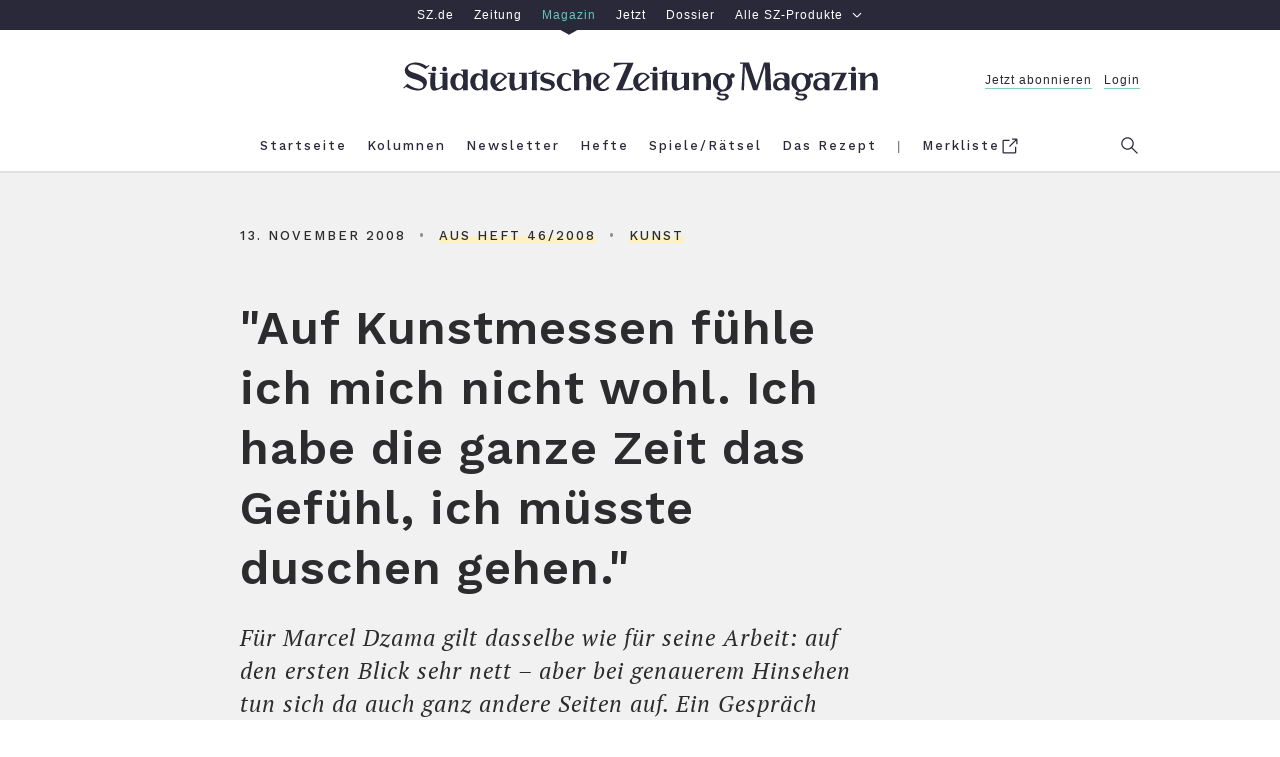

--- FILE ---
content_type: text/html; charset=utf-8
request_url: https://sz-magazin.sueddeutsche.de/kunst/auf-kunstmessen-fuehle-ich-mich-nicht-wohl-ich-habe-die-ganze-zeit-das-gefuehl-ich-muesste-duschen-gehen-75876
body_size: 49874
content:
<!DOCTYPE html>
<html lang="de" class="page--regular">

<!--

    ____               _      __           ___      __       __         _        __             __________   __
   / __ )___ _      __(_)____/ /_     ____/ (_)____/ /_     / /_  ___  (_)  ____/ /__  _____   / ___/__  /  / /
  / __  / _ \ | /| / / / ___/ __ \   / __  / / ___/ __ \   / __ \/ _ \/ /  / __  / _ \/ ___/   \__ \  / /  / /
 / /_/ /  __/ |/ |/ / / /  / /_/ /  / /_/ / / /__/ / / /  / /_/ /  __/ /  / /_/ /  __/ /      ___/ / / /__/_/
/_____/\___/|__/|__/_/_/  /_.___/   \__,_/_/\___/_/ /_/  /_.___/\___/_/   \__,_/\___/_/      /____/ /____(_)

Schön, dass du da bist und diese Zeilen hier liest. Denn es zeigt: Du blickst hinter die Kulissen und
interessierst dich dafür, was die technische Grundlage für sz-magazin.de ist. Sieht ganz so aus,
als sprächen wir dieselbe Sprache. Wenn du Lust auf einen Austausch und neue berufliche Perspektiven
hast, dann schau doch mal in unsere Stellenangebote: https://www.sueddeutsche.de/jobs.


-->

<head>
  <meta charset="utf-8" />
  <meta http-equiv="X-UA-Compatible" content="IE=edge" />
  <meta name="viewport" content="width=device-width, initial-scale=1" id="metaViewport" />
  <title>&quot;Auf Kunstmessen fühle ich mich nicht wohl. Ich habe die ganze Zeit das Gefühl, ich müsste duschen gehen.&quot; - SZ Magazin</title>
  
  <link rel="dns-prefetch" href="https://szm-media.sueddeutsche.de" />
  <link rel="dns-prefetch" href="https://s3.eu-central-1.amazonaws.com" />
  <link rel="apple-touch-icon" sizes="180x180" href="/assets/apple-touch-icon.png" />
  <link rel="icon" type="image/png" sizes="32x32" href="/assets/favicon-32x32.png" />
  <link rel="icon" type="image/png" sizes="16x16" href="/assets/favicon-16x16.png" />
  <link rel="mask-icon" href="/assets/safari-pinned-tab.svg" color="#fdf2be" />
  <link rel="shortcut icon" href="/assets/favicon.ico" />
  <link rel="manifest" href="/assets/manifest.json" />
  <meta name="msapplication-config" content="/assets/browserconfig.xml" />
  <meta name="msapplication-TileColor" content="#fdf2be" />
  <meta name="msapplication-TileImage" content="/assets/mstile-150x150.png" />
  <meta name="theme-color" content="#fdf2be" /><link rel="canonical" href="https://sz-magazin.sueddeutsche.de/kunst/auf-kunstmessen-fuehle-ich-mich-nicht-wohl-ich-habe-die-ganze-zeit-das-gefuehl-ich-muesste-duschen-gehen-75876" />
  <link rel="alternate" type="application/rss+xml" title="" href="">
  <meta name="referrer" content="origin-when-cross-origin" />
  
  <meta name="author" content="Julia Decker, Holger Liebs" />
  <meta name="keywords" content="Kunst" />
  <meta name="news_keywords" content="Kunst" />
  <meta name="cXenseParse:articleid" content="szm.75876" />
  <meta property="article:modified_time" content="2018-03-20T13:30:20Z" />
  
  
  
  <meta name="description" content="Für Marcel Dzama gilt dasselbe wie für seine Arbeit: auf den ersten Blick sehr nett – aber bei genauerem Hinsehen tun sich da auch ganz andere Seiten auf. Ein Gespräch über die Ab- und Hintergründe seiner Kunst." />
  
    <meta name="robots" content="index,follow,noarchive,noodp"/>
  <meta property="fb:app_id" content="410559589323758" />
  <meta property="og:url" content="https://sz-magazin.sueddeutsche.de/kunst/auf-kunstmessen-fuehle-ich-mich-nicht-wohl-ich-habe-die-ganze-zeit-das-gefuehl-ich-muesste-duschen-gehen-75876" />
  <meta property="og:type" content="article" />
  <meta property="og:title" content="&quot;Auf Kunstmessen fühle ich mich nicht wohl. Ich habe die ganze Zeit das Gefühl, ich müsste duschen gehen.&quot;" />
  <meta property="og:description" content="Für Marcel Dzama gilt dasselbe wie für seine Arbeit: auf den ersten Blick sehr nett – aber bei genauerem Hinsehen tun sich da auch ganz andere Seiten auf. Ein Gespräch über die Ab- und Hintergründe seiner Kunst." />
  <meta property="og:image" content="https://szm-media.sueddeutsche.de/image/szm/e549b9cc2435dbbca7904522872188cc/t15l0w640h360/1280/image.jpeg?h=a80cccff1f038333abac0eec82f71d7f&hv=1" />
  <meta property="og:image:width" content="1280" />
  <meta property="og:image:height" content="721" />
  <meta property="og:site_name" content="SZ Magazin" />
  <meta property="og:locale" content="de_DE" />
  <meta property="article:section" content="Kunst" />
  <meta property="article:published_time" content="2008-11-13T16:00:00.000Z" />
  <meta property="article:tag" content="kunst" />
  <meta name="twitter:card" content="summary_large_image" />
  <meta name="twitter:site" content="@szmagazin" />
  <meta name="twitter:title" content="&quot;Auf Kunstmessen fühle ich mich nicht wohl. Ich habe die ganze Zeit das Gefühl, ich müsste duschen gehen.&quot;" />
  <meta name="twitter:description" content="Für Marcel Dzama gilt dasselbe wie für seine Arbeit: auf den ersten Blick sehr nett – aber bei genauerem Hinsehen tun sich da auch ganz andere Seiten auf. Ein Gespräch über die Ab- und Hintergründe seiner Kunst." />
  <meta name="twitter:image" content="https://szm-media.sueddeutsche.de/image/szm/e549b9cc2435dbbca7904522872188cc/t15l0w640h360/1280/image.jpeg?h=a80cccff1f038333abac0eec82f71d7f&hv=1" />
  <meta name="twitter:url" content="https://sz-magazin.sueddeutsche.de/kunst/auf-kunstmessen-fuehle-ich-mich-nicht-wohl-ich-habe-die-ganze-zeit-das-gefuehl-ich-muesste-duschen-gehen-75876" /><script>
      window.__meta = {
        design: {"name":"szm","version":"12.4.1"},
        id: "75876",
        publicationDate: "2008-11-13T16:00:00.000Z",
        title: "\"Auf Kunstmessen fühle ich mich nicht wohl. Ich habe die ganze Zeit das Gefühl, ich müsste duschen gehen.\"",
  
        tags: [],
        leadTag: {"name":"Kunst","slugified":"kunst"},
        issue: {"number":"46/2008","week":"46","year":"2008"},
        author: [{"name":"Julia Decker","slugified":"julia-decker"},{"name":"Holger Liebs","slugified":"holger-liebs"}],
        type: "article",
        pcat:  "metered",
        pwall:  false,
      };
    window.szm = window.szm || {};
    window.szm.embeds = [];
  
    window.dataLayer = window.dataLayer || [];
    window.dataLayer.push(
      {"product":"magazin","documentType":"artikel","pcat":"metered","pwall":false,"id":"75876","title":"\"Auf Kunstmessen fühle ich mich nicht wohl. Ich habe die ganze Zeit das Gefühl, ich müsste duschen gehen.\"","ressort":"sz-magazin","publicationDate":"2008-11-13 16:00:00","thema":"kunst","page.publisher":"sz","page.platform_type":"standard","page.brand_product":"sz_magazin","page.docType":"article","page.object_id":"75876","article.author":"julia_decker,holger-liebs","article.date_published":"2008-11-13 16:00:00","article.date_modified":"2018-03-20 13:30:20","article.pcat":"metered","article.topic":"kunst","article.article_title":"\"auf_kunstmessen_fuehle_ich_mich_nicht_wohl._ich_habe_die_ganze_zeit_das_gefuehl,_ich_muesste_duschen_gehen.\"","article.is_reduced":false,"article.word_count":2625,"tech.robots_status":true,"tech.cms_type":3,"ads.adtag":true}
    );
  
    window.dataLayer[0]['page.platform'] =
      window.screen.width < 768 ? 'mobile' :
        window.screen.width < 1280 ? 'tablet' :
          'desktop';
  </script>
  <script type="application/ld+json">
    {"@type":"Organization","@context":"http://schema.org","@id":"https://sz-magazin.sueddeutsche.de#publisher","name":"SZ Magazin","url":"https://sz-magazin.sueddeutsche.de","logo":{"@type":"ImageObject","url":"https://szm-media.sueddeutsche.de/file/images/SZ_Magazin_Logo.png","width":661,"height":53},"sameAs":["https://facebook.com/szmagazin","https://twitter.com/szmagazin","https://www.instagram.com/szmagazin"]}
  </script>
  <script type="application/ld+json">
    {"@context":"http://schema.org","@type":"WebPage","publisher":{"@id":"https://sz-magazin.sueddeutsche.de#publisher"},"primaryImageOfPage":{"@type":"ImageObject","url":"https://szm-media.sueddeutsche.de/image/szm/e549b9cc2435dbbca7904522872188cc/t15l0w640h360/1280/image.jpeg?h=a80cccff1f038333abac0eec82f71d7f&hv=1","width":1280,"height":721}}
  </script>
    <script type="application/ld+json">
      {"@context":"http://schema.org","@type":"Article","@id":"https://sz-magazin.sueddeutsche.de/kunst/auf-kunstmessen-fuehle-ich-mich-nicht-wohl-ich-habe-die-ganze-zeit-das-gefuehl-ich-muesste-duschen-gehen-75876#article","mainEntityOfPage":{"@type":"WebPage","@id":"https://sz-magazin.sueddeutsche.de/kunst/auf-kunstmessen-fuehle-ich-mich-nicht-wohl-ich-habe-die-ganze-zeit-das-gefuehl-ich-muesste-duschen-gehen-75876"},"datePublished":"2008-11-13T16:00:00.000Z","dateModified":"2018-03-20T13:30:20.667Z","name":"\"Auf Kunstmessen fühle ich mich nicht wohl. Ich habe die ganze Zeit das Gefühl, ich müsste duschen gehen.\"","headline":"\"Auf Kunstmessen fühle ich mich nicht wohl. Ich habe die ganze Zeit das Gefühl, ich müsste duschen gehen.\"","description":"Für Marcel Dzama gilt dasselbe wie für seine Arbeit: auf den ersten Blick sehr nett – aber bei genauerem Hinsehen tun sich da auch ganz andere Seiten auf. Ein Gespräch über die Ab- und Hintergründe seiner Kunst.","image":{"@type":"ImageObject","url":"https://szm-media.sueddeutsche.de/image/szm/e549b9cc2435dbbca7904522872188cc/t15l0w640h360/1280/image.jpeg?h=a80cccff1f038333abac0eec82f71d7f&hv=1","width":1280,"height":721},"publisher":{"@type":"Organization","@context":"https://schema.org","@id":"https://sz-magazin.sueddeutsche.de#publisher","name":"SZ Magazin","url":"https://sz-magazin.sueddeutsche.de","logo":{"@type":"ImageObject","url":"https://szm-media.sueddeutsche.de/file/images/SZ_Magazin_Logo.png","width":661,"height":53}},"author":[{"@type":"Person","url":"https://sz-magazin.sueddeutsche.de/autor/julia-decker","name":"Julia Decker"},{"@type":"Person","url":"https://sz-magazin.sueddeutsche.de/autor/holger-liebs","name":"Holger Liebs"}]}
      {"@context":"http://schema.org","@type":"BreadcrumbList","itemListElement":[{"@type":"ListItem","position":1,"item":{"@id":"https://sz-magazin.sueddeutsche.de","name":"Startseite"}},{"@type":"ListItem","position":2,"item":{"@id":"https://sz-magazin.sueddeutsche.de/themen","name":"Themen"}},{"@type":"ListItem","position":3,"item":{"@id":"https://sz-magazin.sueddeutsche.de/tag/kunst","name":"Kunst"}},{"@type":"ListItem","position":4,"item":{"@id":"https://sz-magazin.sueddeutsche.de/kunst/auf-kunstmessen-fuehle-ich-mich-nicht-wohl-ich-habe-die-ganze-zeit-das-gefuehl-ich-muesste-duschen-gehen-75876","name":"\"Auf Kunstmessen fühle ich mich nicht wohl. Ich habe die ganze Zeit das Gefühl, ich müsste duschen gehen.\""}}]}
    </script>
  <meta name="twitter:dnt" content="on" />
  <script type="text/javascript" data-testid="script-piano-tags">
     tp = window.tp || [];
     const isPaywallOff = "" === 'true'
     const payCategory =  isPaywallOff ? 'free' : "metered";
     const isAnonymousInAppPurchase = ""
  
     if (payCategory) {
      tp.push(['setTags', [payCategory]]);
      tp.push(['setCustomVariable', 'pcat', payCategory]);
     }
     if(isAnonymousInAppPurchase === 'true'){
        tp.push(['setCustomVariable', 'subscriptionType', 'anonymous'])
     }
  </script>  <script data-site-features type="application/json">
    {
      "userData": {"api":"https://subscriptioninfo.sueddeutsche.de/v1/subscriptioninfo?subscription_rule=cmp&user=true&entitlement=live_szm"},
      "ads": {
        "iqd": {
          "disabled": false,
          "handle": "article",
          "keywords": "kunst"
        },
        "taboola": {
          "disabled": false
        }
      },
      "privacy": {
        "sourcepoint": {"disabled":false,"config":{"accountId":348,"privacyManagerIds":{"nonSubscriber":719566,"subscriber":719568},"propertyId":3626,"baseEndpoint":"https://consent-cdn.sueddeutsche.de","privacyManagerId":150875}}
      },
      "pianoData": {"scriptUrl":"https://www.sueddeutsche.de/pay/piano/prod/index.js"}
    }
  </script>  <style>
    @charset "UTF-8";html{box-sizing:border-box;font-size:100%;text-size-adjust:100%}*,*:before,*:after{box-sizing:inherit;-webkit-tap-highlight-color:rgba(0,0,0,0)}::selection{background:#ff69b4}*:focus{outline-color:#ff69b4}html:before{content:"desktop";display:none}@media only screen and (max-width: 999px){html:before{content:"tablet"}}@media only screen and (max-width: 767px){html:before{content:"mobile"}}main{display:block}p.paragraph a{color:#2c2c2f;text-decoration:none;box-shadow:#fdf2be 0 -.5em inset;transition:box-shadow .25s ease}p.paragraph a:hover{box-shadow:#fdf2be 0 -2em inset}p.paragraph a:focus{box-shadow:#fdf2be 0 -2em inset}.link{color:#2c2c2f;text-decoration:none;cursor:pointer}.link--light{color:#6b6b6d}.link--light:hover{color:#2c2c2f}.link--light:focus{color:#2c2c2f}.link--block{display:block}.link--inline{box-shadow:#fdf2be 0 -.5em inset;transition:box-shadow .25s ease}.link--inline:hover{box-shadow:#fdf2be 0 -2em inset}.link--inline:focus{box-shadow:#fdf2be 0 -2em inset}.link--headline:hover{text-decoration:underline}.link--headline:focus{text-decoration:underline}.link--box{transition:box-shadow .15s ease}.link--box:hover{box-shadow:.3125em .3125em #000}.link--box:focus{box-shadow:.3125em .3125em #000}.link--info-text{text-decoration:underline}.button{background-color:#fdf2be00;border:solid .25rem #2c2c2f;cursor:pointer;display:block;line-height:1.5;padding:.4em 0;transition:background-color .25s;white-space:nowrap}.button:hover{background-color:#fdf2be}.button:focus{background-color:#fdf2be}.button--inverted,.button--inverted.link{background-color:#2c2c2f;color:#f9f9f9}.button--inverted:hover,.button--inverted.link:hover{background-color:#fdf2be;color:#2c2c2f}.button--inverted:focus,.button--inverted.link:focus{background-color:#fdf2be;color:#2c2c2f}.button--disabled{background-color:#fdf2be00;border:solid .25rem #2c2c2f;cursor:default;opacity:.3;pointer-events:none;white-space:nowrap}.button.label-text__small--inc-tracking{line-height:1.5}.figure{font-size:1rem;margin:0;width:39.375rem}@media print{.figure{display:none}}@media only screen and (max-width: 999px){.figure{width:100%}}.figure--standalone{margin:0 0 1rem}.articlemain__content .figure--standalone{margin:0 0 4rem}.figure.figure--autowidth{width:auto;margin:0 auto}.teaser--diverse .figure{width:100%;margin-bottom:0}.author-page .figure.figure--autowidth{width:30%}.tag-page .figure.figure--autowidth{width:70%}.embed--free-html .figure{width:100%;max-width:39.375rem}@media only screen and (max-width: 999px){.articlemain__content .embed--free-html .figure iframe{max-width:18.75rem}}.figure--group{width:100%}.figure__caption{margin-top:.6em;text-align:center}@media only screen and (min-width: 769px){.figure__caption--inside .figure__underline{bottom:3em;left:0;position:absolute;right:0}.figure__caption--inside .figure__captiontext{background-color:#fff;box-shadow:.25em .25em #000;display:inline-block;max-width:80%;padding:1.615em}}.figure__caption--aside{position:relative;width:100%}.figure__caption--aside .figure__caption{bottom:0;left:75%;position:absolute;text-align:left}@media only screen and (max-width: 999px){.figure__caption--aside .figure__caption{bottom:auto;left:auto;position:static}}.figure__positionhelper{position:relative}.figure__underline{margin:0}.figure__captiontext{color:#2c2c2f;margin:0}.figure__credits{color:#9b9b9b;margin:0}.text-above-image .figure,.figure.fullwidth{margin-left:-5rem;width:60rem}@media only screen and (max-width: 999px){.text-above-image .figure,.figure.fullwidth{margin-left:0;width:100%}}.fullwidth .figure{width:60rem}@media only screen and (max-width: 999px){.fullwidth .figure{width:100%}}.text--right .figure__caption{text-align:right}.text--left .figure__caption{text-align:left}.text--center .figure__caption{text-align:center}.list{list-style:none inside;margin:0;padding:0}.list--text{list-style:disc outside;margin-bottom:4em;padding-left:2em;max-width:39.375rem;width:100%}.list--decimal{list-style-type:decimal}.list--roman{list-style-type:upper-roman}.list--latin{list-style-type:upper-latin}.list__item--horizontal{display:inline-block}.list__item--horizontal:not(:last-child){margin-right:2em}.list__item--vertical{display:block}.list__item--dashed:before{content:"-"}.headline--h1{font: 600 2.9375rem/1.28 WorkSans,Arial,sans-serif;letter-spacing:.0625rem}@media only screen and (max-width: 767px){.headline--h1{font-size:1.75rem;line-height:1.36}}.headline--h2{font: 600 2.3125rem/1.27 WorkSans,Arial,sans-serif;letter-spacing:.05rem}@media only screen and (max-width: 767px){.headline--h2{font-size:1.875rem;line-height:1.33}}.headline--h3{font: 600 2rem/1.469 WorkSans,Arial,sans-serif;letter-spacing:.05rem}@media only screen and (max-width: 767px){.headline--h3{font-size:1.5rem;line-height:1.416}}.headline--h4{font: 1.75rem/1.429 WorkSans,Arial,sans-serif;letter-spacing:.09375rem}@media only screen and (max-width: 767px){.headline--h4{font-size:1.5rem}}.headline--h5{font: 600 1.25rem/1.4 WorkSans,Arial,sans-serif;letter-spacing:.03125rem}@media only screen and (max-width: 767px){.headline--h5{font-size:1.125rem;line-height:1.444}}.headline--h6{font: 600 1.0625rem/1.412 WorkSans,Arial,sans-serif;letter-spacing:.025rem}.headline--advertorial{font: 700 1.25rem/1.4 Old Standard,Arial,sans-serif}.label-text__medium{font-style:normal;font-variant:normal;font-weight:500;font-size:1rem;line-height:1.375;font-family:WorkSans,Arial,sans-serif;letter-spacing:.23125rem}.label-text__small{font-style:normal;font-variant:normal;font-weight:500;font-size:.8125rem;font-family:WorkSans,Arial,sans-serif;line-height:1.69;letter-spacing:.0625rem}.label-text__small--inc-tracking{font-style:normal;font-variant:normal;font-weight:500;font-size:.8125rem;font-family:WorkSans,Arial,sans-serif;line-height:2.308;letter-spacing:.125rem}.label-text__extrasmall{font-style:normal;font-variant:normal;font-weight:500;font-size:.75rem;font-family:WorkSans,Arial,sans-serif;line-height:1.83;letter-spacing:.1875rem}.label-text__extrasmall--dec-tracking{font: 100 .75rem/1.67 WorkSans,Arial,sans-serif;letter-spacing:.125rem}.closing-line{font-style:normal;font-variant:normal;font-weight:500;font-size:.75rem;font-family:WorkSans,Arial,sans-serif;line-height:1.83;letter-spacing:normal}.text__large--italic{font:italic 1.4375rem/1.435 PTSerif,Georgia,serif;letter-spacing:.0625rem}@media only screen and (max-width: 767px){.text__large--italic{font-size:1.125rem;line-height:1.61}}.text__normal{font: 1.1875rem/1.632 PTSerif,Georgia,serif;letter-spacing:.03125rem;-moz-osx-font-smoothing:grayscale;-webkit-font-smoothing:antialiased}@media only screen and (max-width: 767px){.text__normal{font-size:calc(1.125rem * var(--font-scale-app, 1));line-height:1.61}}.text__normal--bold{font: 700 1.1875rem/1.632 PTSerif,Georgia,serif;letter-spacing:.03125rem}@media only screen and (max-width: 767px){.text__normal--bold{font-size:calc(1.125rem * var(--font-scale-app, 1));line-height:1.61}}.text__normal--italic .text__normal--bold,.text__normal--bold .text__normal--italic,.text__normal--bold.text__normal--italic,.text__normal--bolditalic{font:italic 700 1.1875rem/1.632 PTSerif,Georgia,serif;letter-spacing:.03125rem}@media only screen and (max-width: 767px){.text__normal--italic .text__normal--bold,.text__normal--bold .text__normal--italic,.text__normal--bold.text__normal--italic,.text__normal--bolditalic{font-size:calc(1.125rem * var(--font-scale-app, 1));line-height:1.61}}.text__normal--italic{font:italic 1.1875rem/1.632 PTSerif,Georgia,serif;letter-spacing:.03125rem}@media only screen and (max-width: 767px){.text__normal--italic{font-size:calc(1.125rem * var(--font-scale-app, 1));line-height:1.61}}.text__medium--italic{font:italic .9375rem/1.533 PTSerif,Georgia,serif;letter-spacing:.04375rem}.text__medium--advertorial{font:italic 1rem/1.533 PTSerif,Georgia,serif;letter-spacing:.125rem}.text__small--italic{font:italic .625rem/1.6 PTSerif,Georgia,serif;letter-spacing:.125rem}.text__advertorial{font: .875rem/1.57 MontserratRegular,Arial,sans-serif;letter-spacing:.3px}.sz__sans{font: 1rem/1 SZSans,Helvetica,sans-serif}.sz__text{font: 1.375rem/1 SZText,Georgia,serif}.sz__text--bold{font: 700 1.5rem/1 SZText,Georgia,serif}.bold{font-weight:700}.italic .bold,.bold.italic,.bold .italic,.italic{font-style:italic}.form{font-size:1rem}.form__fieldset{border:0 none;padding:0}.form__input{padding:.5em 1em}.form__input:hover{outline:none}.form__input:focus{outline:none}@media only screen and (max-width: 767px){.form__input.form__input--search{font-size:1rem}}.form__input--submit{background:#fff;border:.125rem solid #f1f1f1;color:#6b6b6d;transition:border-color .25s,color .25s}.form__input--submit:hover{border-color:#2c2c2f;color:#2c2c2f;cursor:pointer}.form__input--submit:focus{border-color:#2c2c2f;color:#2c2c2f;cursor:pointer}.searchform{background:#fff;overflow:hidden;width:100%}.searchform__fieldset{height:100%;margin-right:2em}.header--sticky .searchform__fieldset{margin:0 .5em 0 0}.searchform__flexwrapper{align-items:center;display:flex;flex-flow:row nowrap;height:100%;width:100%}.searchform__input{display:block;flex:1 0 auto}.searchform__input--search{-webkit-appearance:none;-moz-appearance:none;appearance:none;border:0 none;margin-right:1em;padding-left:1em}.header--sticky .searchform__input--search{margin-right:.5em;padding:.5em}@media only screen and (max-width: 767px){.header--sticky .searchform__input--search{margin-right:0;padding:.5em 0}}.searchform__input--submit{-webkit-appearance:none;-moz-appearance:none;appearance:none;flex:0 1 auto;margin:.25rem 0;padding:0;width:7rem}.header--sticky .searchform__input--submit{width:6rem}.icon-button--menu{background:none;border-color:#71737f;border-style:solid;border-width:.125rem 0;cursor:pointer;height:.875rem;position:relative;width:1.5625rem}.icon-button--menu:hover{border-color:#2c2c2f}.icon-button--menu:hover:before{border-color:inherit}.icon-button--menu:focus{border-color:#2c2c2f}.icon-button--menu:focus:before{border-color:inherit}.icon-button--menu:before{border-top:.125rem solid #71737f;content:"";left:0;position:absolute;top:.25rem;width:1.5625rem}.icon-button--search{background:none;border:0 none;box-shadow:0;cursor:pointer;fill:#71737f;height:1.3125rem;overflow:visible;padding:0;position:absolute;right:0;top:.9375rem;width:1.3125rem}.icon-button--search:hover{fill:#2c2c2f}.icon-button--search:focus{fill:#2c2c2f}@media only screen and (max-width: 999px){.icon-button--search{right:-1.25rem;top:.6rem}}.icon--search{height:1.3125rem;width:1.3125rem}.header--sticky .icon--search{height:1.1875rem;width:1.1875rem}.icon__search-g{fill-rule:evenodd}.icon__search-path{fill:inherit}.icon-button--close{background:none;border:0 none;border-radius:0;cursor:pointer;height:1.375rem;position:relative;width:1.375rem}.icon-button--close:hover:before{border-color:#2c2c2f}.icon-button--close:hover:after{background:none;border-color:#2c2c2f}.icon-button--close:focus:before{border-color:#2c2c2f}.icon-button--close:focus:after{background:none;border-color:#2c2c2f}.icon-button--close:before{border-top:.125rem solid #71737f;content:"";left:.25rem;position:absolute;top:.375rem;transform:rotate(45deg);width:1.125rem}@media only screen and (max-width: 767px){.icon-button--close:before{left:.0625rem;width:1.5rem}}.modal .icon-button--close:before{left:.0625rem;width:1.5rem}.icon-button--close:after{background:none;border-top:.125rem solid #71737f;content:"";left:.25rem;position:absolute;top:.375rem;transform:rotate(-45deg);width:1.125rem}@media only screen and (max-width: 767px){.icon-button--close:after{left:.0625rem;width:1.5rem}}.modal .icon-button--close:after{left:.0625rem;width:1.5rem}.icon-button--close.icon-button--search{fill:transparent}.icon-button--close.icon-button--search:before,.icon-button--close.icon-button--search:after{left:-.1875rem;top:.5625rem}.icon-button{outline:none;transition:border-color .25s}.icon-button:before,.icon-button:after{transition:inherit}.text--center{text-align:center}.text--left{text-align:left}.text--right{text-align:right}.text--justify{text-align:justify}.image-brightness .image-brightness--high{filter:brightness(92%)}.image-brightness .image-brightness--medium{filter:brightness(50%)}.controlbar{display:flex;flex-flow:row nowrap;justify-content:space-between;padding:0 .5em;position:absolute;width:100%;z-index:2}.controlbar--inactive{display:none}.controlbar__button{position:absolute;top:0;width:20%;z-index:1}.controlbar__button--inactive,.controlbar__button--hidden{z-index:-1}.controlbar__controls{transition:opacity .25s;width:14em}.controlbar__controls--next{text-align:right}.controlbar__controls--inactive{pointer-events:none;opacity:.15}.controlbar__controls-arrow{transition:transform .25s;width:2em}.controlbar__controls-arrow--prev{transform:scaleX(-1)}.controlbar__controls-text{padding-left:.23em}@media only screen and (max-width: 767px){.controlbar__controls-text{display:none}}.controlbar__controls:not(.controlbar__controls--inactive):hover>.controlbar__controls-arrow--prev{transform:scaleX(-1) translate3d(.5em,0,0)}.controlbar__controls:not(.controlbar__controls--inactive):hover>.controlbar__controls-arrow--next{transform:translate3d(.5em,0,0)}.controlbar__controls:not(.controlbar__controls--inactive):focus>.controlbar__controls-arrow--prev{transform:scaleX(-1) translate3d(.5em,0,0)}.controlbar__controls:not(.controlbar__controls--inactive):focus>.controlbar__controls-arrow--next{transform:translate3d(.5em,0,0)}@media only screen and (max-width: 767px){.controlbar__controls{width:auto}}.image-gallery{font-size:1rem;margin-bottom:4rem}@media print{.image-gallery{display:none}}.image-gallery__container{color:#2c2c2f;overflow:hidden;position:relative;width:39.375rem}@media only screen and (max-width: 999px){.image-gallery__container{width:100%}}.fullwidth .image-gallery__container{margin-left:-5rem;width:60rem}@media only screen and (max-width: 999px){.fullwidth .image-gallery__container{margin-left:0;width:100%}}.fullwidth .image-gallery__container .figure{width:100%}.teaser--diverse .fullwidth .image-gallery__container{margin-left:0;width:100%}.teaser--diverse .image-gallery__container{width:100%}.image-gallery--interactive .image-gallery__track{display:flex;flex-flow:row nowrap;transition:transform 0s ease-out}.image-gallery-slide{margin-bottom:2em;max-width:39.375rem;width:100%}@media only screen and (max-width: 999px){.image-gallery-slide{max-width:100%}}.fullwidth .image-gallery-slide,.teaser__tile .image-gallery-slide{max-width:60rem}.image-gallery--interactive .image-gallery-slide{margin-bottom:0}.image-gallery-slide__image-container{align-items:center;background-color:#f1f1f1;display:flex;flex-direction:column;justify-content:center;min-height:2em;overflow:hidden;width:39.375rem}.fullwidth .image-gallery-slide__image-container{width:60rem}@media only screen and (max-width: 999px){.fullwidth .image-gallery-slide__image-container{width:100%}}@media only screen and (max-width: 999px){.image-gallery-slide__image-container{width:100%}}.teaser--diverse .image-gallery-slide__image-container{width:100%}.image-gallery--interactive .image-gallery-slide__caption.figure__caption{margin-top:3.5em}.image-gallery-slide__caption.figure__caption .figure__underline{bottom:5.625em}.image-gallery--reduced .image-gallery-slide--reduced{position:relative}.image-gallery--reduced .image-gallery-slide--reduced .image-gallery-slide__item{filter:brightness(50%)}.teaser--diverse .image-gallery,.articleheader__mediasection .image-gallery{margin-bottom:0}.image{background-color:#f1f1f1;display:block;width:39.375rem}@media only screen and (max-width: 999px){.image{width:100%}}.fullwidth .image{width:60rem}@media only screen and (max-width: 999px){.fullwidth .image{width:100%}}.text-above-image .image{width:60rem}@media only screen and (max-width: 999px){.text-above-image .image{width:100%}}.figure--autowidth .image{width:100%}.image--shadow{box-shadow:0 26px 41px -15px #000000e6}.teaser--diverse .image{width:100%}.paragraph{margin:0 0 4rem;max-width:39.375rem;width:100%}@media print{.paragraph{max-width:unset;margin-bottom:1.5em}}.paragraph+.paragraph{margin-top:-1rem}.paragraph--dropcap:first-letter{float:left;font-size:6.875rem;line-height:5.5rem;padding-right:.125em;padding-top:.025em;text-transform:uppercase}@media only screen and (max-width: 767px){.paragraph--dropcap:first-letter{font-size:6rem;line-height:5.0625rem}}.paragraph--hidden{display:none}.paragraph--dynamic{height:5em}@media only screen and (max-width: 767px){.paragraph--dynamic{height:inherit}}.paragraph--reduced{height:5em}@media only screen and (max-width: 767px){.paragraph--reduced{height:8em}}.paragraph--dynamic,.paragraph--reduced{position:relative;margin:0;overflow:hidden}.paragraph--dynamic:before,.paragraph--reduced:before{background-image:linear-gradient(to top,#f9f9f9,#f9f9f900);left:0;right:0;bottom:0;content:"";position:absolute;top:calc(100% - 66px)}.articlemain__content .paragraph:last-of-type{margin-bottom:1em}body{background:#fff;color:#2c2c2f;margin:0}.main{background:#fff}.article{background:#f9f9f9}.l-rwd{margin:0 auto;max-width:62.5rem;padding:0 1.25rem;width:100%}@media only screen and (max-width: 999px){.l-rwd{padding:0 5vw}}@media only screen and (max-width: 767px){.l-rwd{min-width:20rem;padding:0 4vw}}@media only screen and (min-width: 1000px){.l-rwd.fore-edge{padding:0 1.25rem 0 6.25rem}}@media print{.ad{display:none}}.ad__tile{color:#9b9b9b}.page--errorpage .ad{padding:0}.ad--p7{background-color:#f1f1f1;padding:4rem 0}.adslot{position:relative;z-index:1}@media print{.adslot{display:none}}.adslot--mainad{background-color:#f1f1f1}@media only screen and (max-width: 999px){.adslot--mainad#ad__position--2{padding-top:1em}}@media only screen and (max-width: 767px){.adslot--mainad#ad__position--2{min-height:416px}}.ad--p3{float:right;margin:0 0 1em 2em}@media only screen and (max-width: 767px){.ad--p3{display:none}}.ad--p2mob{display:none}@media only screen and (max-width: 767px){.ad--p2mob{display:block;margin:0 -4vw 4rem}}.ad--p4,.ad--p99,.ad--p41,.ad--p42,.ad--p43,.ad--p5,.ad--p51,.ad--p52,.ad--p53{margin:0 -1.25rem 4rem -6.25rem;width:100%}@media only screen and (max-width: 999px){.ad--p4,.ad--p99,.ad--p41,.ad--p42,.ad--p43,.ad--p5,.ad--p51,.ad--p52,.ad--p53{margin-left:0;margin-right:0}}@media only screen and (max-width: 767px){.ad--p4,.ad--p99,.ad--p41,.ad--p42,.ad--p43,.ad--p5,.ad--p51,.ad--p52,.ad--p53{margin-left:-4vw;margin-right:-4vw;width:auto}}@media only screen and (min-width: 769px){.article-further-reading .ad--p5{margin-bottom:3rem}}@media only screen and (max-width: 767px){.ad--p5{display:none}}@media only screen and (min-width: 769px){.article-ending-nav .ad--p6{background-color:#f1f1f1;padding:4em 0 0}}@media only screen and (max-width: 767px){.ad--p6{display:none}}.ad--p7{background-color:#f1f1f1}.metabar{max-width:100%;text-transform:uppercase}.recipe-attrs .metabar{text-transform:initial}@media only screen and (max-width: 767px){.recipe-attrs .metabar{display:flex;justify-content:center;flex-flow:wrap}}.articlefooter .metabar__item:not(:last-child){margin:0}.articlefooter .metabar__item:not(:last-child):after{content:"•";color:#2c2c2f80;padding:0 1em}.articleheader .metabar__item{margin:0}.articleheader .metabar__item:not(:first-child):before{content:"•";color:#2c2c2f80;padding:0 1em}.article-ending-nav .metabar{text-align:center}.articlemain{background-color:#f9f9f9;font-size:1rem;position:relative}.articlemain.l-rwd{margin-bottom:4rem}@media print{.articlemain.l-rwd{padding:1em 3.25rem 0}}.articlemain__inner{width:100%}.articlemain__inner--reduced{display:flex;flex-direction:row-reverse}.articlemain__inner--reduced .articlemain__content{flex:1}.articlemain__inner--reduced .articlemain__content .ad{display:none}.articlemain__inner--reduced .articlemain__content .nl__content{width:calc(100% + 3.75em);margin-left:-1.875em}@media only screen and (max-width: 767px){.articlemain__inner--reduced .articlemain__content .nl__content{width:100%;margin-left:0}}.articlemain__content>.adTile-adjacent{display:flex;flex-direction:column}.articlemain__content>.teaser{margin-bottom:4rem}.articleheader{background-color:#f1f1f1}.articleheader__textsection{font-size:1rem}.articleheader .articleheader__textcontainer.l-rwd{background-color:#f1f1f1;padding:3em 1.25rem 0 6.25rem}@media only screen and (max-width: 999px){.articleheader .articleheader__textcontainer.l-rwd{padding:3em 5vw 0}}@media only screen and (max-width: 767px){.articleheader .articleheader__textcontainer.l-rwd{padding:3em 4vw 0}}@media print{.articleheader .articleheader__textcontainer.l-rwd{padding:1em 3.25rem 0}}.articleheader[style*=background-color] .articleheader__textcontainer.l-rwd{background-color:transparent}.articleheader__headline{margin:1em 0 .5em;max-width:39.375rem}@media only screen and (max-width: 999px){.articleheader__headline{max-width:100%}}.articleheader__subline{margin:1em 0 1.74em;max-width:39.375rem}@media only screen and (max-width: 999px){.articleheader__subline{max-width:100%}}@media print{.articleheader__subline{max-width:unset}}.articleheader__author{position:relative;z-index:1;margin:2em 0 1em}.articleheader__metabar{position:relative}@media only screen and (max-width: 999px){.articleheader__metabar{display:flex;flex-direction:column-reverse}}.articleheader>.articleheader__mediasection{min-height:14em;padding-bottom:1em;font-size:1rem;position:relative}@media print{.articleheader>.articleheader__mediasection{display:none}}.articleheader>.articleheader__mediasection .figure{position:relative}.articleheader>.articleheader__mediasection:before{content:"";position:absolute;height:calc(100% - 9.9em);background-color:#f9f9f9;top:10em;left:0;right:0}.articleheader.font-negative{color:#f9f9f9}@media print{.articleheader.font-negative{color:unset}}.articleheader.font-negative .link:not(.controlbar__controls):not(.button):not(.consent-guard__link){box-shadow:#000 0 -.5em inset;color:#f9f9f9;transition:box-shadow .25s ease}@media print{.articleheader.font-negative .link:not(.controlbar__controls):not(.button):not(.consent-guard__link){box-shadow:#fdf2be 0 -.5em inset;color:unset}}.articleheader.font-negative .link:not(.controlbar__controls):not(.button):not(.consent-guard__link):hover{box-shadow:#000 0 -2em inset}.articleheader.font-negative .link:not(.controlbar__controls):not(.button):not(.consent-guard__link):focus{box-shadow:#000 0 -2em inset}.articleheader.font-negative .metabar__item:not(:first-child):before{color:#f9f9f980}@media only screen and (max-width: 999px){.articleheader.opposite-font-color{color:#f9f9f9}.articleheader.opposite-font-color .link{box-shadow:#000 0 -.5em inset;color:#f9f9f9;transition:box-shadow .25s ease}.articleheader.opposite-font-color .link:hover{box-shadow:#000 0 -2em inset}.articleheader.opposite-font-color .link:focus{box-shadow:#000 0 -2em inset}.articleheader.opposite-font-color .metabar__item:not(:first-child):before{color:#f9f9f980}.articleheader.opposite-font-color.font-negative{color:#2c2c2f}.articleheader.opposite-font-color.font-negative .link{box-shadow:#fdf2be 0 -.5em inset;color:#2c2c2f;transition:box-shadow .25s ease}.articleheader.opposite-font-color.font-negative .link:hover{box-shadow:#fdf2be 0 -2em inset}.articleheader.opposite-font-color.font-negative .link:focus{box-shadow:#fdf2be 0 -2em inset}.articleheader.opposite-font-color.font-negative .metabar__item:not(:first-child):before{color:#2c2c2f80}}@media only screen and (max-width: 767px){.articleheader.image-brightness .image{filter:none}}.articleheader.text--center:not(.text-above-image) .articleheader__headline{max-width:100%}.articleheader.text--center:not(.text-above-image) .articleheader__subline{max-width:100%}.articleheader.text--center:not(.text-above-image) .articleheader__paragraph{margin:0 auto 4em}.articleheader.text-above-image{background-color:#f1f1f1;padding-top:3em;position:relative}.articleheader.text-above-image>.articleheader__textsection{padding:0;position:absolute;width:100vw;z-index:1}@media print{.articleheader.text-above-image>.articleheader__textsection{position:unset;width:auto}}@media only screen and (max-width: 999px){.articleheader.text-above-image>.articleheader__textsection{position:static;width:auto}}.articleheader.text-above-image>.articleheader__textsection>.articleheader__textcontainer{background:none;padding-bottom:3em;padding-left:1.25rem;text-align:center}@media only screen and (max-width: 999px){.articleheader.text-above-image>.articleheader__textsection>.articleheader__textcontainer{padding-bottom:0;padding-top:0}}.articleheader.text-above-image>.articleheader__textsection .articleheader__headline,.articleheader.text-above-image>.articleheader__textsection .articleheader__subline{margin-left:auto;margin-right:auto;max-width:70%}@media only screen and (max-width: 999px){.articleheader.text-above-image>.articleheader__textsection .articleheader__headline,.articleheader.text-above-image>.articleheader__textsection .articleheader__subline{max-width:90%}}.articleheader.text-above-image.text-valign--bottom>.articleheader__textsection{bottom:4em}.articleheader.text-above-image>.articleheader__mediasection{margin-top:0}.articleheader.text-above-image>.articleheader__mediasection .image{width:100%}.articleheader.text-above-image>.articleheader__mediasection:before{top:auto;bottom:0;height:10em}.authors-list{margin:0}.authors-list .author__item--no-spacing{margin-right:0}@media only screen and (min-width: 1000px){.articleheader.text--center:not(.text-above-image) .l-rwd{padding-right:6em}}@media only screen and (min-width: 1000px){.authors-list--absright:not(.text--center):not(.text-above-image) .authors-list{bottom:-10em;left:75%;position:absolute}.authors-list--absright:not(.text--center):not(.text-above-image) .author__item{display:block}.authors-list--absright:not(.text--center):not(.text-above-image) .author__item:not(:last-child){margin-right:0}}
   
  </style>
  
  <script>(function(){"use strict";function H(e){window.dataLayer=window.dataLayer||[],window.dataLayer.push(e)}var b=typeof globalThis<"u"?globalThis:typeof window<"u"?window:typeof global<"u"?global:typeof self<"u"?self:{};function fn(e){return e&&e.__esModule&&Object.prototype.hasOwnProperty.call(e,"default")?e.default:e}var ke={},q={},x={},ee={};Object.defineProperty(ee,"__esModule",{value:!0}),ee.getCookieValue=pn;function pn(e){const t=document.cookie.split(";").find(r=>r.includes(`${e}=`));return t?t.replace(`${e}=`,"").trim():void 0}var Z={},se={};Object.defineProperty(se,"__esModule",{value:!0}),se.base64urlDecode=gn;function gn(e){return window.atob(e.replace(/-/g,"+").replace(/_/g,"/"))}Object.defineProperty(Z,"__esModule",{value:!0}),Z.getUnvalidatedJwtPayload=hn,Z.isJwtTokenExpired=mn;const _n=se;function hn(e){if(e){const n=e.split(".");if(n.length==3)return(0,_n.base64urlDecode)(n[1])}}function mn(e){const n=Math.floor(Date.now()/1e3),t=Number(e.exp);return Number.isNaN(t)||t<=n}var Te;function wn(){if(Te)return x;Te=1,Object.defineProperty(x,"__esModule",{value:!0}),x.getAnonymousSubscriberUserInfo=i;const e=fe(),n=ee,t=Z,r="R_DIGITAL_BASIS",o="anonymous-subscriber-token";function i(){const a=(0,n.getCookieValue)(o);if(a)try{const c=(0,t.getUnvalidatedJwtPayload)(a);if(c)return{isLoggedIn:!1,isSubscriber:JSON.parse(c).resources.includes(r)}}catch{return e.fallbackUserInfo}return e.fallbackUserInfo}return x}var T={},z={};Object.defineProperty(z,"__esModule",{value:!0}),z.subscriptionInfoApiUrl=z.pianoApplicationId=void 0,z.pianoApplicationId={stage:"34PID1aQpe",prod:"oUziPp2Dpe"},z.subscriptionInfoApiUrl={stage:"https://www-stage.sueddeutsche.de/v1/subscriptioninfo?subscription_rule=cmp&user=true&entitlement=live_szde&entitlement=live_szm&ssoInfo=true",prod:"https://www.sueddeutsche.de/v1/subscriptioninfo?subscription_rule=cmp&user=true&entitlement=live_szde&entitlement=live_szm&ssoInfo=true"};var ce={},Me={},V={},ne=b&&b.__assign||function(){return ne=Object.assign||function(e){for(var n,t=1,r=arguments.length;t<r;t++){n=arguments[t];for(var o in n)Object.prototype.hasOwnProperty.call(n,o)&&(e[o]=n[o])}return e},ne.apply(this,arguments)};Object.defineProperty(V,"__esModule",{value:!0}),V.initBrowserLogging=yn,V.shouldLogToDatadog=De,V.getLoggingScript=vn;function yn(e,n){n===void 0&&(n=.1),window.DD_LOGS=window.DD_LOGS||{q:[],onReady:function(t){window.DD_LOGS.q.push(t)}},window.DD_LOGS.onReady(function(){window.DD_LOGS.init({clientToken:"pub80cb49168ce3b5d037b15f4c6dde16dc",site:"datadoghq.eu",forwardErrorsToLogs:!1,sessionSampleRate:e==="prod"?n:100,service:e==="prod"?"www.sueddeutsche.de":"www-stage.sueddeutsche.de",env:e})}),window.SZ=window.SZ||{},window.SZ.Log={getLogger:function(t){return{debug:function(r,o,i){return te(r,t,o,"debug",i)},info:function(r,o,i){return te(r,t,o,"info",i)},warn:function(r,o,i){return te(r,t,o,"warn",i)},error:function(r,o,i){return te(r,t,o,"error",i)}}}}}function te(e,n,t,r,o){t===void 0&&(t={}),bn(t,n),console[r](e,t,o),De(n,r)&&(!t.service||!t.team?console.error("Missing logger, service or team in message context - will not log",t):o instanceof Error?window.DD_LOGS.onReady(function(){window.DD_LOGS.logger.log(e,t,r,o)}):window.DD_LOGS.onReady(function(){window.DD_LOGS.logger.log(e,ne(ne({},t),{error:o}),r)}))}var Oe={debug:1,info:2,warn:3,error:4};function De(e,n){var t,r=Oe[(t=e.level)!==null&&t!==void 0?t:"warn"];return r<=Oe[n]}function bn(e,n){e.logger||(e.logger=n.logger),e.service||(e.service=n.service),e.team||(e.team=n.team)}function vn(){return"https://www.sueddeutsche.de/szde-assets/js/datadog-logs-v5.js"}var ue={},de={};Object.defineProperty(de,"__esModule",{value:!0}),de.getConsoleLogger=Sn;function Sn(){return{debug:function(e,n,t){console.debug(e,n,t)},info:function(e,n,t){console.info(e,n,t)},warn:function(e,n,t){console.warn(e,n,t)},error:function(e,n,t){console.error(e,n,t)}}}var re=b&&b.__assign||function(){return re=Object.assign||function(e){for(var n,t=1,r=arguments.length;t<r;t++){n=arguments[t];for(var o in n)Object.prototype.hasOwnProperty.call(n,o)&&(e[o]=n[o])}return e},re.apply(this,arguments)};Object.defineProperty(ue,"__esModule",{value:!0}),ue.makeGetBrowserLogger=Cn;var In=de;function Cn(e){return function(n,t){var r,o;return Ee()&&(!((o=(r=window==null?void 0:window.SZ)===null||r===void 0?void 0:r.Log)===null||o===void 0)&&o.getLogger)?window.SZ.Log.getLogger(re(re({level:t},e),{logger:n})):(Ee()&&console.warn('Could not find SZ.Log.getLogger - using a console logger for "'.concat(n,'"')),(0,In.getConsoleLogger)())}}function Ee(){return typeof window<"u"}(function(e){Object.defineProperty(e,"__esModule",{value:!0}),e.makeGetBrowserLogger=e.getLoggingScript=e.initBrowserLogging=void 0;var n=V;Object.defineProperty(e,"initBrowserLogging",{enumerable:!0,get:function(){return n.initBrowserLogging}}),Object.defineProperty(e,"getLoggingScript",{enumerable:!0,get:function(){return n.getLoggingScript}});var t=ue;Object.defineProperty(e,"makeGetBrowserLogger",{enumerable:!0,get:function(){return t.makeGetBrowserLogger}})})(Me),Object.defineProperty(ce,"__esModule",{value:!0}),ce.getBrowserLogger=Ln;const Pn=(0,Me.makeGetBrowserLogger)({team:"deli",service:"szde-universal"});function Ln(...e){let n;function t(){return n||(n=Pn(...e)),n}return{debug:(...r)=>{t().debug(...r)},info:(...r)=>{t().info(...r)},warn:(...r)=>{t().warn(...r)},error:(...r)=>{t().error(...r)}}}var le={},je=b&&b.__awaiter||function(e,n,t,r){function o(i){return i instanceof t?i:new t(function(a){a(i)})}return new(t||(t=Promise))(function(i,a){function c(y){try{p(r.next(y))}catch(_){a(_)}}function s(y){try{p(r.throw(y))}catch(_){a(_)}}function p(y){y.done?i(y.value):o(y.value).then(c,s)}p((r=r.apply(e,n||[])).next())})};Object.defineProperty(le,"__esModule",{value:!0}),le.requestJson=kn;class An extends Error{constructor(n,t){super(n),this.name="HttpRequestError",this.status=t}}function kn(e,n){return je(this,arguments,void 0,function*(t,r,o=1e4){const i=Object.assign({method:"GET"},r),a=yield Tn(t,i,o);if(a.ok)return yield a.json();throw new An(`Request for ${t} failed with status ${a.status}`,a.status)})}function Tn(e,n,t){return je(this,void 0,void 0,function*(){let r;const o=new Promise((i,a)=>{r=setTimeout(()=>a(new Error(`user data request timed out after ${t} ms`)),t)});return yield Promise.race([window.fetch(e,n),o]).then(i=>(clearTimeout(r),i))})}var Ue;function Mn(){if(Ue)return T;Ue=1;var e=b&&b.__awaiter||function(g,m,f,v){function L(k){return k instanceof f?k:new f(function(C){C(k)})}return new(f||(f=Promise))(function(k,C){function Pe(A){try{Y(v.next(A))}catch(Ae){C(Ae)}}function Le(A){try{Y(v.throw(A))}catch(Ae){C(Ae)}}function Y(A){A.done?k(A.value):L(A.value).then(Pe,Le)}Y((v=v.apply(g,m||[])).next())})};Object.defineProperty(T,"__esModule",{value:!0}),T.getPianoUserInfo=S,T.getUserDataFromApi=w,T.hasSubscriptionFromApi=P,T.getSubscriptionResourcesFromToken=O,T.getActiveSubscriptionsFromToken=J,T.hasSubscriptionFromToken=d;const n=z,t=fe(),r=ee,o=ce,i=Z,a=le,c="__utp",s="__tac",p="R_DIGITAL_BASIS",y=-1,_=(0,o.getBrowserLogger)("user-info-piano");function S(g){return e(this,void 0,void 0,function*(){const m=(0,r.getCookieValue)(c);if(!m)return t.fallbackUserInfo;const f=n.pianoApplicationId[g];let[v,L]=yield Promise.all([l(f,m),u(f,m)]);v??(v=t.fallbackUserInfo.userData),L??(L=t.fallbackUserInfo.isSubscriber);const k=v!==void 0,C=J();return{isLoggedIn:k,isSubscriber:L,userData:v,activeSubscriptions:C}})}function l(g,m){return e(this,void 0,void 0,function*(){try{return yield w(g,m)}catch(f){f.status===403?_.warn("Failed to get user data from Piano API - Status 403",{},f):_.error("Failed to get user data from Piano API",{},f)}try{return h(m)}catch(f){_.error("Failed to get user data from token",{},f)}})}function w(g,m){return e(this,void 0,void 0,function*(){var f,v,L;const k={cache:"no-store"},C=yield(0,a.requestJson)(`https://auth.sueddeutsche.de/id/api/v1/identity/userinfo?client_id=${g}&access_token=${m}`,k),Pe=(f=C.custom_field_values.find(A=>A.field_name==="c1_gender"))===null||f===void 0?void 0:f.value,Le=(v=C.custom_field_values.find(A=>A.field_name==="c1_title"))===null||v===void 0?void 0:v.value,Y=(L=C.custom_field_values.find(A=>A.field_name==="c1_login_alias"))===null||L===void 0?void 0:L.value;return{userId:C.uid,email:C.email,firstName:C.first_name,lastName:C.last_name,gender:Pe,title:Le,loginAlias:Y}})}function h(g){const m=(0,i.getUnvalidatedJwtPayload)(g);if(m===void 0)return;const f=JSON.parse(m);if(!(0,i.isJwtTokenExpired)(f))return{userId:f.sub,email:f.email,firstName:f.given_name,lastName:f.family_name}}function u(g,m){return e(this,void 0,void 0,function*(){try{return yield P(g,m)}catch(f){f.status===403?_.warn("Failed to get subscription status from Piano API - Status 403",{},f):_.error("Failed to get subscription status from Piano API",{},f)}try{return d()}catch(f){_.error("Failed to get subscription status from token",{},f)}})}function P(g,m){return e(this,void 0,void 0,function*(){const f={cache:"no-store"};return(yield(0,a.requestJson)(`https://vx.sueddeutsche.de/api/v3/access/check?rid=R_DIGITAL_BASIS&aid=${g}&user_token=${m}`,f)).access.granted})}function O(){const g=(0,r.getCookieValue)(s);if(!g)return;const m=(0,i.getUnvalidatedJwtPayload)(g);if(m===void 0)return;const f=JSON.parse(m);if((0,i.isJwtTokenExpired)(f))return;const{aud:v,sub:L}=f,k=JSON.parse(L);if(k.al)return k.al[v]}function J(){const g=O();return g?g.filter(I).map(m=>m.r):[]}function d(){const g=O();if(g)return g.some(X)}function I(g){const m=Date.now()/1e3;return g.ia&&(g.e>m||g.e===y)}function X(g){return I(g)&&g.r===p}return T}var Re;function fe(){if(Re)return q;Re=1;var e=b&&b.__awaiter||function(o,i,a,c){function s(p){return p instanceof a?p:new a(function(y){y(p)})}return new(a||(a=Promise))(function(p,y){function _(w){try{l(c.next(w))}catch(h){y(h)}}function S(w){try{l(c.throw(w))}catch(h){y(h)}}function l(w){w.done?p(w.value):s(w.value).then(_,S)}l((c=c.apply(o,i||[])).next())})};Object.defineProperty(q,"__esModule",{value:!0}),q.fallbackUserInfo=void 0,q.getUserInfo=r;const n=wn(),t=Mn();q.fallbackUserInfo={isSubscriber:!1,isLoggedIn:!1,activeSubscriptions:[]};function r(o){return e(this,void 0,void 0,function*(){const i=yield(0,t.getPianoUserInfo)(o);if(i.isSubscriber===!0)return i;const a=(0,n.getAnonymousSubscriberUserInfo)();return Object.assign(Object.assign({},i),{isSubscriber:a.isSubscriber})})}return q}(function(e){Object.defineProperty(e,"__esModule",{value:!0}),e.getUserInfo=e.fallbackUserInfo=void 0;var n=fe();Object.defineProperty(e,"fallbackUserInfo",{enumerable:!0,get:function(){return n.fallbackUserInfo}}),Object.defineProperty(e,"getUserInfo",{enumerable:!0,get:function(){return n.getUserInfo}})})(ke);const On=qe()?"prod":"stage";function qe(){return typeof window>"u"?!1:window.location.href.includes("sz-magazin.sueddeutsche.de")}const Dn=async()=>{const e=ke.getUserInfo(On,"szm");window.szm=window.szm||{},window.szm.userData={isLoggedIn:()=>e.then(t=>t.isLoggedIn),getEmail:()=>e.then(t=>t.userData&&t.userData.email),isSubscriber:()=>e.then(t=>t.isSubscriber),ssoInfo:()=>e.then(t=>En(t.userData)),activeSubscriptions:()=>e.then(t=>t.activeSubscriptions??[])};const n=await e;H({event:"isSubscriber",isSubscriber:n.isSubscriber,isLoggedIn:n.isLoggedIn,userId:n.userData&&n.userData.deprecatedUserKey,ssoId:n.userData&&n.userData.userId,activeSubscriptions:n.activeSubscriptions})};function En(e){return{userId:e&&e.userId}}const W=()=>window.szm.userData.isSubscriber(),jn=()=>window.szm.userData.ssoInfo();var Un="Expected a function",ze="__lodash_hash_undefined__",Rn="[object Function]",qn="[object GeneratorFunction]",zn="[object Symbol]",$n=/\.|\[(?:[^[\]]*|(["'])(?:(?!\1)[^\\]|\\.)*?\1)\]/,Fn=/^\w*$/,Nn=/^\./,Gn=/[^.[\]]+|\[(?:(-?\d+(?:\.\d+)?)|(["'])((?:(?!\2)[^\\]|\\.)*?)\2)\]|(?=(?:\.|\[\])(?:\.|\[\]|$))/g,Bn=/[\\^$.*+?()[\]{}|]/g,Jn=/\\(\\)?/g,Hn=/^\[object .+?Constructor\]$/,Zn=typeof b=="object"&&b&&b.Object===Object&&b,Vn=typeof self=="object"&&self&&self.Object===Object&&self,pe=Zn||Vn||Function("return this")();function Wn(e,n){return e==null?void 0:e[n]}function Kn(e){var n=!1;if(e!=null&&typeof e.toString!="function")try{n=!!(e+"")}catch{}return n}var Qn=Array.prototype,Xn=Function.prototype,$e=Object.prototype,ge=pe["__core-js_shared__"],Fe=function(){var e=/[^.]+$/.exec(ge&&ge.keys&&ge.keys.IE_PROTO||"");return e?"Symbol(src)_1."+e:""}(),Ne=Xn.toString,_e=$e.hasOwnProperty,Ge=$e.toString,Yn=RegExp("^"+Ne.call(_e).replace(Bn,"\\$&").replace(/hasOwnProperty|(function).*?(?=\\\()| for .+?(?=\\\])/g,"$1.*?")+"$"),Be=pe.Symbol,xn=Qn.splice,et=Ze(pe,"Map"),K=Ze(Object,"create"),Je=Be?Be.prototype:void 0,He=Je?Je.toString:void 0;function D(e){var n=-1,t=e?e.length:0;for(this.clear();++n<t;){var r=e[n];this.set(r[0],r[1])}}function nt(){this.__data__=K?K(null):{}}function tt(e){return this.has(e)&&delete this.__data__[e]}function rt(e){var n=this.__data__;if(K){var t=n[e];return t===ze?void 0:t}return _e.call(n,e)?n[e]:void 0}function ot(e){var n=this.__data__;return K?n[e]!==void 0:_e.call(n,e)}function it(e,n){var t=this.__data__;return t[e]=K&&n===void 0?ze:n,this}D.prototype.clear=nt,D.prototype.delete=tt,D.prototype.get=rt,D.prototype.has=ot,D.prototype.set=it;function $(e){var n=-1,t=e?e.length:0;for(this.clear();++n<t;){var r=e[n];this.set(r[0],r[1])}}function at(){this.__data__=[]}function st(e){var n=this.__data__,t=oe(n,e);if(t<0)return!1;var r=n.length-1;return t==r?n.pop():xn.call(n,t,1),!0}function ct(e){var n=this.__data__,t=oe(n,e);return t<0?void 0:n[t][1]}function ut(e){return oe(this.__data__,e)>-1}function dt(e,n){var t=this.__data__,r=oe(t,e);return r<0?t.push([e,n]):t[r][1]=n,this}$.prototype.clear=at,$.prototype.delete=st,$.prototype.get=ct,$.prototype.has=ut,$.prototype.set=dt;function E(e){var n=-1,t=e?e.length:0;for(this.clear();++n<t;){var r=e[n];this.set(r[0],r[1])}}function lt(){this.__data__={hash:new D,map:new(et||$),string:new D}}function ft(e){return ie(this,e).delete(e)}function pt(e){return ie(this,e).get(e)}function gt(e){return ie(this,e).has(e)}function _t(e,n){return ie(this,e).set(e,n),this}E.prototype.clear=lt,E.prototype.delete=ft,E.prototype.get=pt,E.prototype.has=gt,E.prototype.set=_t;function oe(e,n){for(var t=e.length;t--;)if(Lt(e[t][0],n))return t;return-1}function ht(e,n){n=bt(n,e)?[n]:yt(n);for(var t=0,r=n.length;e!=null&&t<r;)e=e[Ct(n[t++])];return t&&t==r?e:void 0}function mt(e){if(!We(e)||St(e))return!1;var n=At(e)||Kn(e)?Yn:Hn;return n.test(Pt(e))}function wt(e){if(typeof e=="string")return e;if(me(e))return He?He.call(e):"";var n=e+"";return n=="0"&&1/e==-1/0?"-0":n}function yt(e){return Ve(e)?e:It(e)}function ie(e,n){var t=e.__data__;return vt(n)?t[typeof n=="string"?"string":"hash"]:t.map}function Ze(e,n){var t=Wn(e,n);return mt(t)?t:void 0}function bt(e,n){if(Ve(e))return!1;var t=typeof e;return t=="number"||t=="symbol"||t=="boolean"||e==null||me(e)?!0:Fn.test(e)||!$n.test(e)||n!=null&&e in Object(n)}function vt(e){var n=typeof e;return n=="string"||n=="number"||n=="symbol"||n=="boolean"?e!=="__proto__":e===null}function St(e){return!!Fe&&Fe in e}var It=he(function(e){e=Tt(e);var n=[];return Nn.test(e)&&n.push(""),e.replace(Gn,function(t,r,o,i){n.push(o?i.replace(Jn,"$1"):r||t)}),n});function Ct(e){if(typeof e=="string"||me(e))return e;var n=e+"";return n=="0"&&1/e==-1/0?"-0":n}function Pt(e){if(e!=null){try{return Ne.call(e)}catch{}try{return e+""}catch{}}return""}function he(e,n){if(typeof e!="function"||n&&typeof n!="function")throw new TypeError(Un);var t=function(){var r=arguments,o=n?n.apply(this,r):r[0],i=t.cache;if(i.has(o))return i.get(o);var a=e.apply(this,r);return t.cache=i.set(o,a),a};return t.cache=new(he.Cache||E),t}he.Cache=E;function Lt(e,n){return e===n||e!==e&&n!==n}var Ve=Array.isArray;function At(e){var n=We(e)?Ge.call(e):"";return n==Rn||n==qn}function We(e){var n=typeof e;return!!e&&(n=="object"||n=="function")}function kt(e){return!!e&&typeof e=="object"}function me(e){return typeof e=="symbol"||kt(e)&&Ge.call(e)==zn}function Tt(e){return e==null?"":wt(e)}function Mt(e,n,t){var r=e==null?void 0:ht(e,n);return r===void 0?t:r}var Ot=Mt;const M=fn(Ot),we={default:"desktop",desktop:"desktop",tablet:"tablet",mobile:"mobile"},Ke=()=>we[window.getComputedStyle(document.querySelector("html"),"::before").getPropertyValue("content").replace(/"/g,"")]||we.default,ae=()=>Ke()===we.mobile;function Qe(e){document.readyState==="loading"?document.addEventListener("DOMContentLoaded",e,!1):e()}function ye(e=""){const n=document.createElement("script");n.src=e,n.async=!1,n.defer=!0,document.head.appendChild(n)}function Dt(e,n,t){return n?t?Rt[e]:Ut[e]:t?jt[e]:Et[e]}const Et={1234:"pos_header",1:"pos_1",4:"pos_2",5:"pos_3",99:"pos_4",9:"pos_4",41:"pos_5",51:"pos_6",991:"pos_7",42:"pos_8",52:"pos_9",992:"pos_10",43:"pos_11",53:"pos_12",993:"pos_13",16:"pos_footer"},jt={1234:"pos_header",1:"pos_1",8:"pos_marg_right_1",4:"pos_2",99:"pos_3",5:"pos_4",41:"pos_5",42:"pos_6",43:"pos_7",51:"pos_8",52:"pos_9",53:"pos_10",9:"pos_11",16:"pos_footer"},Ut={1234:"pos_header",1:"pos_1",3:"pos_2",4:"pos_3",5:"pos_4",99:"pos_5",9:"pos_5",41:"pos_6",51:"pos_7",991:"pos_8",42:"pos_9",52:"pos_10",992:"pos_11",43:"pos_12",53:"pos_13",8:"pos_footer"},Rt={1234:"pos_header",1:"pos_1",3:"pos_2",4:"pos_3",99:"pos_4",5:"pos_5",41:"pos_6",991:"pos_7",51:"pos_8",42:"pos_9",992:"pos_10",52:"pos_11",8:"pos_footer"};function qt(e,n,t,r){zt(e,n,t,r)}function zt(e,n,t,r){const o=ae(),i=o?t:n,a=document.getElementById(`ad__position--${e}`),c=typeof r=="string"&&r.startsWith("articlemain"),s=Dt(i,o,c);i!==void 0&&a!==void 0&&s!==void 0&&(a.innerHTML=$t(s,o))}const $t=(e,n)=>`<div class="iqdcontainer" data-placement="${e}" data-device="${n?"mobile":"desktop"}"></div>`,Ft=()=>window.location.href.toLowerCase(),Nt=/iqdeployment=(?<mode>[^&#]*)/,Gt=()=>M(Ft().match(Nt),"groups.mode","live"),Bt=()=>`https://s3-eu-central-1.amazonaws.com/prod.iqdcontroller.iqdigital/${Vt()}/${Gt()}/iqadcontroller.js.gz`,Jt=()=>window.iqd_createAdTile=qt,Ht=()=>ye(Bt()),Zt=()=>Qe(Kt);function Vt(){return ae()?"cdn_iqdszm_mob":"cdn_iqdszm"}async function Wt(e){Jt(),Yt(),await Xt(e),Ht(),Zt()}function Kt(){window.IQDComplete={init:function(){return!0}},typeof window.AdController<"u"&&window.AdController.finalize()}const Qt=async(e={})=>"".concat(M(e,"ads.iqd.keywords","")).concat(await W()?",iqdpremium":"").concat(await W()&&!M(e,"privacy.sourcepoint.disabled",!0)?",szpremium":"");async function Xt(e={}){const n={$handle:M(e,"ads.iqd.handle","article"),keywords:await Qt(e),$autoSizeFrames:!0,level2:"",level3:"",tma:""};n.level4="",n.platform=Ke(),window.top.cmsObject=n,window.AdController.setPageInfo(n),window.AdController.stage(),window.AdController.initialize()}function Yt(){window.AdController={i:null,q:[],f:!1,s:!1,n:!1,r:null,c:[],setPageInfo:function(e){window.AdController.i=e},stage:function(){window.AdController.s=!0},initialize:function(){window.AdController.n=!0},render:function(e,n){window.AdController.q.push([e,n])},finalize:function(){window.AdController.f=!0},ready:function(e){window.AdController.r=e},startLoadCycle:function(){window.AdController.c.push(["startLoadCycle"])},reload:function(e,n){window.AdController.c.push(["reload",e,n])},reinitialize:function(e){window.AdController.c.push(["reinitialize",e])}}}async function xt(e){await W()||ye(`https://cdn.taboola.com/libtrc/${e==="paywall"?"suddeutsche":"sz-magazin"}/loader.js`)}const er=e=>M(e,"ads.iqd.disabled"),nr=e=>M(e,"ads.taboola.disabled");function tr(e={}){er(e)||Wt(e)}function be(e={},n){nr(e)||xt(n)}function Xe(e,n=document){return n.querySelector(e)}function Ye(e,n=document){return Array.from(n.querySelectorAll(e))}const xe=e=>".".concat(e),en=e=>"[data-".concat(e).concat("]"),rr={getElsByClassName:(e,n)=>Ye(xe(e),n),getElByClassName:(e,n)=>Xe(xe(e),n),getElsByDataSet:(e,n)=>Ye(en(e),n),getElByDataSet:(e,n)=>Xe(en(e),n),addClass:e=>n=>n.classList.add(e),removeClass:e=>n=>n.classList.remove(e),getDataset:e=>n=>n.dataset[e],addClickListener:e=>n=>n.addEventListener("click",e),removeClickListener:e=>n=>n.removeEventListener("click",e),setInnerHTML:e=>n=>n.innerHTML=e,onReady:Qe},or=({key:e,value:n,options:t})=>`${e}=${n}; ${t}`,ir=e=>document.cookie=e,ar=()=>window.location.search.includes("reduced=true");function sr({onConsentReady:e}){return{onMessageChoiceSelect:function(n,t,r){H({event:"cmp.choice",cmpChoice:{choiceId:t,choiceTypeId:r}})},onMessageReceiveData:function(n,t){t.messageId&&H({event:"cmp.message",cmpMessage:{messageId:t.messageId,messageDescription:t.msgDescription}})},onPrivacyManagerAction:function(n,t){H({event:"cmp.privacymanager.action",cmpPrivacyManagerAction:t})},onConsentReady:e}}async function cr({accountId:e,baseEndpoint:n,privacyManagerIds:t}={},{onConsentReady:r}){const o=await W(),i={accountId:e,baseEndpoint:n,gdpr:{consentLanguage:"de",groupPmId:o?t.subscriber:t.nonSubscriber},targetingParams:{isSubscriber:o},events:sr({onConsentReady:r})};window._sp_={config:i}}function ur(){function e(n){return(e=typeof Symbol=="function"&&typeof Symbol.iterator=="symbol"?function(t){return typeof t}:function(t){return t&&typeof Symbol=="function"&&t.constructor===Symbol&&t!==Symbol.prototype?"symbol":typeof t})(n)}(function(){for(var n,t,r=[],o=window,i=o;i;){try{if(i.frames.__tcfapiLocator){n=i;break}}catch{}if(i===o.top)break;i=i.parent}n||(function a(){var c=o.document,s=!!o.frames.__tcfapiLocator;if(!s)if(c.body){var p=c.createElement("iframe");p.style.cssText="display:none",p.name="__tcfapiLocator",c.body.appendChild(p)}else setTimeout(a,5);return!s}(),o.__tcfapi=function(){for(var a=arguments.length,c=new Array(a),s=0;s<a;s++)c[s]=arguments[s];if(!c.length)return r;c[0]==="setGdprApplies"?c.length>3&&parseInt(c[1],10)===2&&typeof c[3]=="boolean"&&(t=c[3],typeof c[2]=="function"&&c[2]("set",!0)):c[0]==="ping"?typeof c[2]=="function"&&c[2]({gdprApplies:t,cmpLoaded:!1,cmpStatus:"stub"}):r.push(c)},o.addEventListener("message",function(a){var c=typeof a.data=="string",s={};if(c)try{s=JSON.parse(a.data)}catch{}else s=a.data;var p=e(s)==="object"&&s!==null?s.__tcfapiCall:null;p&&window.__tcfapi(p.command,p.version,function(y,_){var S={__tcfapiReturn:{returnValue:y,success:_,callId:p.callId}};a&&a.source&&a.source.postMessage&&a.source.postMessage(c?JSON.stringify(S):S,"*")},p.parameter)},!1))})()}const dr=e=>M(e,"privacy.sourcepoint.disabled"),lr=e=>M(e,"privacy.sourcepoint.config"),fr=e=>M(e,"privacy.sourcepoint.config.baseEndpoint"),pr="authId",gr=async()=>{const e=await jn(),n=e&&e.userId;if(n){const t=new Date(Date.now()+2592e6),r=or({key:pr,value:n,options:`Domain=sueddeutsche.de; Path=/; Expires=${t.toUTCString()}; Secure; SameSite=Strict`});ir(r)}},_r=()=>typeof window>"u"?!1:!!(window.location.search.includes("disable-sourcepoint=true")&&!qe());async function hr(e={},{onConsentReady:n}){dr(e)||_r()||(await gr(),ur(),await cr(lr(e),{onConsentReady:n}),ye(`${fr(e)}/unified/wrapperMessagingWithoutDetection.js`))}const mr=["szPlusFooter","hp-latest","related__additional"];async function wr(){!await W()&&!ar()&&mr.map(e=>rr.getElsByClassName(e)).flat().forEach(e=>e.remove())}function yr(e=""){const n=document.createElement("script");n.src=e,n.type="module",document.head.appendChild(n)}async function br(e){if(e.disabled)return;const n=Sr(e);yr(n)}const vr="piano-sandbox";function Sr(e){return e.sandboxScriptUrl&&window.location.search.includes(vr)?e.sandboxScriptUrl:e.scriptUrl}function Ir(e){window.addEventListener("piano:metered-article-experience",n=>{n.detail&&(console.log("EVENT piano:metered-article-experience was fired!"),H({event:"metering_info_available",piano_details:n.detail,"article.is_reduced":n.detail.reduced,"article.is_reduced_by_piano":n.detail.reduced}),n.detail.reduced?(Cr(),Pr(),be(e,"paywall")):(console.log("EVENT piano:metered-article-experience was fired with reduced = false!"),be(e,"free")))},!1)}function Cr(){const e=document.querySelector(".articlemain__content p.paragraph:first-child"),n=document.querySelector(".articlemain__content"),t=document.querySelector(".article-further-reading"),r=document.querySelector(".articlefooter"),o=document.querySelector(".offerpage-container"),i=document.querySelector(".ad--p3");for(;n.firstChild;)n.removeChild(n.firstChild);e!=null&&n.appendChild(e),n.appendChild(o),i&&!ae()&&i.remove(),t&&t.remove(),r&&r.remove()}function Pr(){const e=document.querySelector(".articlemain__inner"),n=document.querySelector(".articlemain__content p.paragraph:first-child");e&&e.classList.add("articlemain__inner--reduced"),n&&n.classList.add("paragraph--reduced")}var F={},nn={},N={};Object.defineProperty(N,"__esModule",{value:!0}),N.getTinypass=void 0;function Lr(){var e;return window.tp=(e=window.tp)!==null&&e!==void 0?e:[],window.tp}N.getTinypass=Lr;var j={},U={};Object.defineProperty(U,"__esModule",{value:!0}),U.removeParamFromUrl=U.addParamToUrl=void 0;function Ar(e,n,t){t===void 0&&(t="");try{var r=new URL(e);return r.searchParams.set(n,t),r.toString()}catch{return e}}U.addParamToUrl=Ar;function kr(e,n){try{var t=new URL(e);return t.searchParams.delete(n),t.toString()}catch{return e}}U.removeParamFromUrl=kr,Object.defineProperty(j,"__esModule",{value:!0}),j.reloadWithLogout=j.reloadWithoutReducedAndLogout=void 0;var ve=U,Tr="reduced",tn="logout";function Mr(e){location.href=(0,ve.removeParamFromUrl)((0,ve.removeParamFromUrl)(e,Tr),tn)}j.reloadWithoutReducedAndLogout=Mr;function Or(e){location.href=(0,ve.addParamToUrl)(e,tn)}j.reloadWithLogout=Or,function(e){Object.defineProperty(e,"__esModule",{value:!0}),e.onSuccessReloadHandler=e.register=e.login=e.pianoLoginSuccessEventName=void 0;var n=N,t=j;e.pianoLoginSuccessEventName="piano:login";function r(s){return s===void 0&&(s=location.href),i(s,"login")}e.login=r;function o(s){return s===void 0&&(s=location.href),i(s,"register")}e.register=o;function i(s,p){var y=(0,n.getTinypass)();c(y,s),(0,n.getTinypass)().push(["init",function(){a((0,n.getTinypass)(),s)||(0,n.getTinypass)().pianoId.show({screen:p??"login"})}])}function a(s,p){return s.pianoId.isUserValid()?((0,t.reloadWithoutReducedAndLogout)(p??location.href),!0):!1}function c(s,p){s.pianoReloadCallback&&removeEventListener(e.pianoLoginSuccessEventName,s.pianoReloadCallback),s.pianoReloadCallback=function(){return(0,t.reloadWithoutReducedAndLogout)(p)},addEventListener(e.pianoLoginSuccessEventName,s.pianoReloadCallback)}e.onSuccessReloadHandler=c}(nn);var rn={},G={};Object.defineProperty(G,"__esModule",{value:!0}),G.deleteCookie=G.writeCookie=void 0;function on(e,n,t){document.cookie="".concat(e,"=").concat(n,"; ").concat(t)}G.writeCookie=on;function Dr(e,n){on(e,"","expires=Thu, 01 Jan 1970 00:00:01 GMT; ".concat(n))}G.deleteCookie=Dr;var B={};Object.defineProperty(B,"__esModule",{value:!0}),B.isStage=B.getClientSideEnv=void 0;var Er=an();function an(){var e=window.location.hostname;return e!=null&&e.includes("stage")?"stage":e!=null&&e.includes("localhost")?"dev":"prod"}B.getClientSideEnv=an,B.isStage=Er==="stage",function(e){var n=b&&b.__assign||function(){return n=Object.assign||function(_){for(var S,l=1,w=arguments.length;l<w;l++){S=arguments[l];for(var h in S)Object.prototype.hasOwnProperty.call(S,h)&&(_[h]=S[h])}return _},n.apply(this,arguments)},t=b&&b.__awaiter||function(_,S,l,w){function h(u){return u instanceof l?u:new l(function(P){P(u)})}return new(l||(l=Promise))(function(u,P){function O(I){try{d(w.next(I))}catch(X){P(X)}}function J(I){try{d(w.throw(I))}catch(X){P(X)}}function d(I){I.done?u(I.value):h(I.value).then(O,J)}d((w=w.apply(_,S||[])).next())})},r=b&&b.__generator||function(_,S){var l={label:0,sent:function(){if(u[0]&1)throw u[1];return u[1]},trys:[],ops:[]},w,h,u,P;return P={next:O(0),throw:O(1),return:O(2)},typeof Symbol=="function"&&(P[Symbol.iterator]=function(){return this}),P;function O(d){return function(I){return J([d,I])}}function J(d){if(w)throw new TypeError("Generator is already executing.");for(;P&&(P=0,d[0]&&(l=0)),l;)try{if(w=1,h&&(u=d[0]&2?h.return:d[0]?h.throw||((u=h.return)&&u.call(h),0):h.next)&&!(u=u.call(h,d[1])).done)return u;switch(h=0,u&&(d=[d[0]&2,u.value]),d[0]){case 0:case 1:u=d;break;case 4:return l.label++,{value:d[1],done:!1};case 5:l.label++,h=d[1],d=[0];continue;case 7:d=l.ops.pop(),l.trys.pop();continue;default:if(u=l.trys,!(u=u.length>0&&u[u.length-1])&&(d[0]===6||d[0]===2)){l=0;continue}if(d[0]===3&&(!u||d[1]>u[0]&&d[1]<u[3])){l.label=d[1];break}if(d[0]===6&&l.label<u[1]){l.label=u[1],u=d;break}if(u&&l.label<u[2]){l.label=u[2],l.ops.push(d);break}u[2]&&l.ops.pop(),l.trys.pop();continue}d=S.call(_,l)}catch(I){d=[6,I],h=0}finally{w=u=0}if(d[0]&5)throw d[1];return{value:d[0]?d[1]:void 0,done:!0}}};Object.defineProperty(e,"__esModule",{value:!0}),e.logout=e.showAccountParam=void 0;var o=N,i=G,a=U,c=j,s=B;e.showAccountParam="show-my-account";var p={reload:!0};function y(_,S){return _===void 0&&(_=location.href),t(this,void 0,void 0,function(){var l;return r(this,function(w){return l=n(n({},p),S).reload,[2,new Promise(function(h){(0,o.getTinypass)().push(["addHandler","logout",function(){if((0,i.deleteCookie)("sz-session".concat(s.isStage?"-stage":""),"path=/; domain=sueddeutsche.de"),l){var u=(0,a.removeParamFromUrl)(_,e.showAccountParam);(0,c.reloadWithLogout)(u)}h()}]),(0,o.getTinypass)().push(["init",function(){(0,o.getTinypass)().pianoId.logout()}])})]})})}e.logout=y}(rn);var R={};Object.defineProperty(R,"__esModule",{value:!0}),R.loadMyAccountModalContent=R.showMyAccount=void 0;var sn=N;function jr(){window.dispatchEvent(new Event("openMyAccountModal"))}R.showMyAccount=jr;function Ur(){(0,sn.getTinypass)().push(["init",function(){(0,sn.getTinypass)().myaccount.show({displayMode:"inline",containerSelector:"#piano-myaccount"})}])}R.loadMyAccountModalContent=Ur,function(e){Object.defineProperty(e,"__esModule",{value:!0}),e.loadMyAccountModalContent=e.showMyAccount=e.logout=e.login=e.register=void 0;var n=nn;Object.defineProperty(e,"register",{enumerable:!0,get:function(){return n.register}}),Object.defineProperty(e,"login",{enumerable:!0,get:function(){return n.login}});var t=rn;Object.defineProperty(e,"logout",{enumerable:!0,get:function(){return t.logout}});var r=R;Object.defineProperty(e,"showMyAccount",{enumerable:!0,get:function(){return r.showMyAccount}});var o=R;Object.defineProperty(e,"loadMyAccountModalContent",{enumerable:!0,get:function(){return o.loadMyAccountModalContent}})}(F);function Rr(){window.SZ=window.SZ||{},window.SZ.Id={login:F.login,register:F.register,logout:F.logout,showMyAccount:F.showMyAccount,loadMyAccountModalContent:F.loadMyAccountModalContent}}var cn={},Q={},Se={};Object.defineProperty(Se,"__esModule",{value:!0}),Se.isInternallyTrackedLink=qr;function qr(e){if(!e.href)return!1;try{const n=new URL(e.href);return zr(n)||$r(n)||Fr(n)}catch{return console.warn("could not set internal-referrer parameter"),!1}}function zr(e){return Nr(e)&&Gr(e)&&!Ie(e)}function $r(e){return un(e)&&Br(e)&&!Ie(e)&&!e.pathname.startsWith("/sport-liveticker")}function Fr(e){return un(e)&&e.pathname.startsWith("/projekte")&&!Ie(e)}function Nr(e){return e.host==="sz-magazin.sueddeutsche.de"||e.host==="sz-magazin-stage.sueddeutsche.de"}function un(e){return e.host==="www.sueddeutsche.de"||e.host==="www-stage.sueddeutsche.de"}function Gr(e){return/-[0-9]+/.test(e.pathname)}function Br(e){return/-[0-9]\.[0-9]+/.test(e.pathname)}function Ie(e){return e.hash!==""}Object.defineProperty(Q,"__esModule",{value:!0}),Q.initInternalReferrerTracking=Hr,Q.readAndRemoveInternalReferrer=dn,Q.addInternalReferrerToClickedURLs=ln;const Jr=Se,Ce="internal-referrer";function Hr(){const e=dn();return document.addEventListener("click",ln),e}function dn(){const e=new URL(location.href),n=e.searchParams.get(Ce);e.searchParams.delete(Ce);const t=e.pathname+e.search+e.hash;return history.replaceState({},"",t),n}function ln(e){const t=e.target.closest("a");if(t!=null&&(0,Jr.isInternallyTrackedLink)(t)){const r=Zr(t);t.href=r}}function Zr(e){const n=new URL(e.href);return n.searchParams.set(Ce,location.host+location.pathname),n.toString()}(function(e){Object.defineProperty(e,"__esModule",{value:!0}),e.initInternalReferrerTracking=void 0;var n=Q;Object.defineProperty(e,"initInternalReferrerTracking",{enumerable:!0,get:function(){return n.initInternalReferrerTracking}})})(cn);function Vr(){const e=cn.initInternalReferrerTracking();window.szm.InternalTracking={internalReferrer:e||""}}const Wr=["free","metered","paid"];function Kr(e={}){Dn(),Rr(),tr(e),Ir(e),br(e.pianoData),hr(e,{onConsentReady:n=>{const t=window&&window.__meta&&window.__meta.pcat;Wr.includes(t)||console.warn(`Unknown pay category: ${t}`),t!=="metered"&&be(n,t==="paid"?"paywall":"free")}}),wr(),Vr()}window.szm=window.szm||{};const Qr=document.querySelector("[data-site-features]").textContent,Xr=JSON.parse(Qr);Kr(Xr),window.szm.isMobile=ae})();
  </script>
  <link rel="stylesheet" href="https://szm-media.sueddeutsche.de/assets/szm/article.C7wtkKHx.css" media="all" />
  <!-- Google Tag Manager -->
  <script>
    (function(w,d,s,l,i){w[l]=w[l]||[];w[l].push(
        {'gtm.start': new Date().getTime(),event:'gtm.js'}
    );var f=d.getElementsByTagName(s)[0],
        j=d.createElement(s),dl=l!='dataLayer'?'&l='+l:'';j.async=true;j.src=
        'https://www.googletagmanager.com/gtm.js?id='+i+dl;f.parentNode.insertBefore(j,f);
    })(window,document,'script','dataLayer','GTM-MKDPKNC');
  </script>
  <!-- End Google Tag Manager -->
  
</head>

<body>
  
  <!-- Google Tag Manager (noscript) -->
  <noscript><iframe src="https://www.googletagmanager.com/ns.html?id=GTM-MKDPKNC"
                    height="0" width="0" style="display:none;visibility:hidden"></iframe></noscript>
  <!-- End Google Tag Manager (noscript) -->
  <div class="ad ad--p1234">
      <div id="ad__position--1234" class="adslot"></div>
      <script>
        iqd_createAdTile('1234', 1234, 1234);
      </script>
  </div>
  
    <div id="hydratable-header-root-sz">
    <style data-emotion="custom-global het44z">.sz-global-header *,.sz-global-header *::before,.sz-global-header *::after{box-sizing:inherit;}.sz-global-header *{margin:0;padding:0;}.sz-global-header{box-sizing:border-box;font-size:100%;}.sz-global-header button{color:inherit;}</style><style data-emotion="custom-global 7yn49a">[data-whatinput] .sz-global-header *:focus{outline:none;}[data-whatintent='keyboard'] .sz-global-header *:focus{outline:2px solid #69c1b8;outline-offset:2px;}.sz-global-header-no-scroll{overflow:hidden;}#hydratable-header-root-sz{position:-webkit-sticky;position:sticky;top:-40px;z-index:2147483644;}@media screen and (min-width: 768px){#hydratable-header-root-sz{top:-117px;}}</style><style data-emotion="custom-global 17rvhjb">:root{--sz-basic-text-color-primary:#29293a;--sz-basic-text-color-secondary:#71737f;--sz-basic-text-color-highlight:#009990;--sz-basic-background-color-primary:#fff;--sz-basic-background-color-secondary:#f2f2f3;--sz-basic-background-color-highlight:#d8efec;--sz-basic-border-color-primary:#e0e0e3;--sz-basic-border-color-secondary:#c0c1c6;--sz-basic-border-color-highlight-primary:#009990;--sz-basic-border-color-highlight-secondary:#81d1c6;--sz-basic-border-color-focus:#00857F;--sz-header-background-color:#fff;--sz-header-border-color:#e0e0e3;--sz-header-logo-background-color:#29293a;--sz-header-magazin-text-color-hover:#000;--sz-footer-background-color:#f2f2f3;--sz-produktswitch-border-color:#29293a;--sz-main-menu-background-color-munich:#dae4ee;--sz-main-menu-background-color-munich-hover:#c3d8ea;--sz-breadcrumbs-text-color:#71737f;--sz-label-background-color-primary:#f2f2f3;--sz-label-background-color-secondary:#fff;--sz-label-background-color-highlight:#b2dfd9;--sz-breaking-news-background-color:#fffe89;--sz-modal-background-color:#fff;--sz-modal-background-color-secondary:#f2f2f3;--sz-modal-background-color-highlight:#d8efec;--sz-button-text-color-primary-default:#fff;--sz-button-text-color-primary-disabled:#e0e0e3;--sz-button-background-color-primary-default:#29293a;--sz-button-background-color-primary-hover:#565765;--sz-button-background-color-primary-disabled:#71737f;--sz-button-text-color-secondary-default:#29293a;--sz-button-text-color-secondary-disabled:#93959c;--sz-button-border-color-secondary-default:#29293a;--sz-button-border-color-secondary-disabled:#c0c1c6;--sz-button-background-color-secondary-default:#fff;--sz-button-background-color-secondary-hover:#f2f2f3;--sz-button-text-color-highlight-default:#29293a;--sz-button-text-color-highlight-disabled:#71737f;--sz-button-background-color-highlight-default:#b2dfd9;--sz-button-background-color-highlight-hover:#d8efec;--sz-button-background-color-highlight-disabled:#e0e0e3;--sz-button-text-color-tertiary-default:#29293a;--sz-button-text-color-tertiary-disabled:#c0c1c6;--sz-button-background-color-tertiary-default:#fff;--sz-button-border-color-tertiary-default:#e0e0e3;--sz-button-background-color-tertiary-hover:#f2f2f3;--sz-button-background-color-tertiary-active:#f2f2f3;--sz-input-field-border-color-default:#71737f;--sz-input-field-border-color-hover:#29293a;}@media screen and (prefers-color-scheme: dark){[data-color-scheme=enable-dark-mode]{--sz-basic-text-color-primary:#c0c1c6;--sz-basic-text-color-secondary:#71737f;--sz-basic-text-color-highlight:#69c1b8;--sz-basic-background-color-primary:#000;--sz-basic-background-color-secondary:#29293a;--sz-basic-background-color-highlight:#29293a;--sz-basic-border-color-primary:#71737f;--sz-basic-border-color-secondary:#71737f;--sz-basic-border-color-highlight-primary:#69c1b8;--sz-basic-border-color-highlight-secondary:#69c1b8;--sz-basic-border-color-focus:#009990;--sz-header-background-color:#29293a;--sz-header-border-color:#29293a;--sz-header-logo-background-color:#f2f2f3;--sz-header-magazin-text-color-hover:#fff;--sz-footer-background-color:#29293a;--sz-produktswitch-border-color:#34344d;--sz-main-menu-background-color-munich:#29293a;--sz-main-menu-background-color-munich-hover:#34344d;--sz-breadcrumbs-text-color:#c0c1c6;--sz-label-background-color-primary:#34344d;--sz-label-background-color-secondary:#fff;--sz-label-background-color-highlight:#69c1b8;--sz-breaking-news-background-color:#2b3671;--sz-modal-background-color:#29293a;--sz-modal-background-color-secondary:#34344d;--sz-modal-background-color-highlight:#34344d;--sz-button-text-color-primary-default:#29293a;--sz-button-text-color-primary-disabled:#29293a;--sz-button-background-color-primary-default:#c0c1c6;--sz-button-background-color-primary-hover:#e0e0e3;--sz-button-background-color-primary-disabled:#71737f;--sz-button-text-color-secondary-default:#c0c1c6;--sz-button-text-color-secondary-disabled:#71737f;--sz-button-border-color-secondary-default:#c0c1c6;--sz-button-border-color-secondary-disabled:#71737f;--sz-button-background-color-secondary-default:#000;--sz-button-background-color-secondary-hover:#29293a;--sz-button-text-color-highlight-default:#29293a;--sz-button-text-color-highlight-disabled:#29293a;--sz-button-background-color-highlight-default:#69c1b8;--sz-button-background-color-highlight-hover:#81d1c6;--sz-button-background-color-highlight-disabled:#71737f;--sz-button-text-color-tertiary-default:#c0c1c6;--sz-button-text-color-tertiary-disabled:#71737f;--sz-button-background-color-tertiary-default:transparent;--sz-button-border-color-tertiary-default:#71737f;--sz-button-background-color-tertiary-hover:#29293a;--sz-button-background-color-tertiary-active:#34344d;--sz-input-field-border-color-default:#c0c1c6;--sz-input-field-border-color-hover:#fff;}}.sz-disable-dark-mode{--sz-basic-text-color-primary:#29293a;--sz-basic-text-color-secondary:#71737f;--sz-basic-text-color-highlight:#009990;--sz-basic-background-color-primary:#fff;--sz-basic-background-color-secondary:#f2f2f3;--sz-basic-background-color-highlight:#d8efec;--sz-basic-border-color-primary:#e0e0e3;--sz-basic-border-color-secondary:#c0c1c6;--sz-basic-border-color-highlight-primary:#009990;--sz-basic-border-color-highlight-secondary:#81d1c6;--sz-basic-border-color-focus:#00857F;--sz-header-background-color:#fff;--sz-header-border-color:#e0e0e3;--sz-header-logo-background-color:#29293a;--sz-header-magazin-text-color-hover:#000;--sz-footer-background-color:#f2f2f3;--sz-produktswitch-border-color:#29293a;--sz-main-menu-background-color-munich:#dae4ee;--sz-main-menu-background-color-munich-hover:#c3d8ea;--sz-breadcrumbs-text-color:#71737f;--sz-label-background-color-primary:#f2f2f3;--sz-label-background-color-secondary:#fff;--sz-label-background-color-highlight:#b2dfd9;--sz-breaking-news-background-color:#fffe89;--sz-modal-background-color:#fff;--sz-modal-background-color-secondary:#f2f2f3;--sz-modal-background-color-highlight:#d8efec;--sz-button-text-color-primary-default:#fff;--sz-button-text-color-primary-disabled:#e0e0e3;--sz-button-background-color-primary-default:#29293a;--sz-button-background-color-primary-hover:#565765;--sz-button-background-color-primary-disabled:#71737f;--sz-button-text-color-secondary-default:#29293a;--sz-button-text-color-secondary-disabled:#93959c;--sz-button-border-color-secondary-default:#29293a;--sz-button-border-color-secondary-disabled:#c0c1c6;--sz-button-background-color-secondary-default:#fff;--sz-button-background-color-secondary-hover:#f2f2f3;--sz-button-text-color-highlight-default:#29293a;--sz-button-text-color-highlight-disabled:#71737f;--sz-button-background-color-highlight-default:#b2dfd9;--sz-button-background-color-highlight-hover:#d8efec;--sz-button-background-color-highlight-disabled:#e0e0e3;--sz-button-text-color-tertiary-default:#29293a;--sz-button-text-color-tertiary-disabled:#c0c1c6;--sz-button-background-color-tertiary-default:#fff;--sz-button-border-color-tertiary-default:#e0e0e3;--sz-button-background-color-tertiary-hover:#f2f2f3;--sz-button-background-color-tertiary-active:#f2f2f3;--sz-input-field-border-color-default:#71737f;--sz-input-field-border-color-hover:#29293a;}.sz-force-dark-mode{--sz-basic-text-color-primary:#c0c1c6;--sz-basic-text-color-secondary:#71737f;--sz-basic-text-color-highlight:#69c1b8;--sz-basic-background-color-primary:#000;--sz-basic-background-color-secondary:#29293a;--sz-basic-background-color-highlight:#29293a;--sz-basic-border-color-primary:#71737f;--sz-basic-border-color-secondary:#71737f;--sz-basic-border-color-highlight-primary:#69c1b8;--sz-basic-border-color-highlight-secondary:#69c1b8;--sz-basic-border-color-focus:#009990;--sz-header-background-color:#29293a;--sz-header-border-color:#29293a;--sz-header-logo-background-color:#f2f2f3;--sz-header-magazin-text-color-hover:#fff;--sz-footer-background-color:#29293a;--sz-produktswitch-border-color:#34344d;--sz-main-menu-background-color-munich:#29293a;--sz-main-menu-background-color-munich-hover:#34344d;--sz-breadcrumbs-text-color:#c0c1c6;--sz-label-background-color-primary:#34344d;--sz-label-background-color-secondary:#fff;--sz-label-background-color-highlight:#69c1b8;--sz-breaking-news-background-color:#2b3671;--sz-modal-background-color:#29293a;--sz-modal-background-color-secondary:#34344d;--sz-modal-background-color-highlight:#34344d;--sz-button-text-color-primary-default:#29293a;--sz-button-text-color-primary-disabled:#29293a;--sz-button-background-color-primary-default:#c0c1c6;--sz-button-background-color-primary-hover:#e0e0e3;--sz-button-background-color-primary-disabled:#71737f;--sz-button-text-color-secondary-default:#c0c1c6;--sz-button-text-color-secondary-disabled:#71737f;--sz-button-border-color-secondary-default:#c0c1c6;--sz-button-border-color-secondary-disabled:#71737f;--sz-button-background-color-secondary-default:#000;--sz-button-background-color-secondary-hover:#29293a;--sz-button-text-color-highlight-default:#29293a;--sz-button-text-color-highlight-disabled:#29293a;--sz-button-background-color-highlight-default:#69c1b8;--sz-button-background-color-highlight-hover:#81d1c6;--sz-button-background-color-highlight-disabled:#71737f;--sz-button-text-color-tertiary-default:#c0c1c6;--sz-button-text-color-tertiary-disabled:#71737f;--sz-button-background-color-tertiary-default:transparent;--sz-button-border-color-tertiary-default:#71737f;--sz-button-background-color-tertiary-hover:#29293a;--sz-button-background-color-tertiary-active:#34344d;--sz-input-field-border-color-default:#c0c1c6;--sz-input-field-border-color-hover:#fff;}</style><style data-emotion="custom-global krv5km">:root{--sz-nav-ressorts-text-color:#fff;--sz-nav-product-switch-border-color:#29293a;}@media screen and (prefers-color-scheme: dark){[data-color-scheme=enable-dark-mode],[data-color-scheme=enable-dark-mode]{--sz-nav-ressorts-text-color:#e0e0e3;--sz-nav-product-switch-border-color:#34344d;}}</style><style data-emotion="custom-global 2h1tdi">[data-whatintent='keyboard'] .sz-global-header-product-switch *:focus{outline:2px solid #69c1b8;outline-offset:-2px;}</style><style data-emotion="custom 1aoa6yz f3156j szmthd 2tkrx2 1418lbo 8fgtws 1trwnbf 1qnjck9 1wvpimu 1jign4z 1ia31x9 sbq5oo chdew7 81u9hj 5psx75 1h03lto wl3gzs 12gxd6o 1qvpywd wac89m nojxlq z9jcgw 12trnfx wscwv5 n4xnni 1j4tvlc 7lgr34 dbj5rz 18jd9vy rbdydg 5jc5d4">.custom-1aoa6yz{background-color:var(--sz-header-background-color, #fff);color:var(--sz-basic-text-color-primary, #29293a);font-family:'SZSansDigital','Neue Helvetica','Helvetica',sans-serif;position:relative;width:100%;z-index:2147483644;}@media screen and (min-width: 768px){.custom-1aoa6yz{border-bottom:2px solid var(--sz-header-border-color, #e0e0e3);}.custom-1aoa6yz.sticky{border-bottom:none;}}@media screen and (min-width: 1000px){.custom-1aoa6yz{border-bottom:none;}}.custom-f3156j{background-color:#29293a;border-bottom:2px solid var(--sz-nav-product-switch-border-color, #29293a);color:#fff;font-family:'SZSansDigital','Neue Helvetica','Helvetica',sans-serif;height:40px;position:relative;z-index:2;}@media screen and (min-width: 768px){.custom-f3156j{height:30px;}}.custom-f3156j *{margin:0;padding:0;}.custom-szmthd{border:0;clip:rect(0 0 0 0);height:1px;margin:-1px;overflow:hidden;padding:0;position:absolute;white-space:nowrap;width:1px;font-size:12px;font-weight:200;height:inherit;letter-spacing:0.085em;line-height:40px;-webkit-text-decoration:none;text-decoration:none;}.custom-szmthd:active,.custom-szmthd:focus{clip:auto;height:auto;margin:0;overflow:visible;position:static;white-space:inherit;width:auto;}@media screen and (min-width: 768px){.custom-szmthd{line-height:30px;}}.custom-szmthd:active,.custom-szmthd:focus{color:#69c1b8;padding:0 10px;position:absolute;}.custom-2tkrx2{display:-webkit-box;display:-webkit-flex;display:-ms-flexbox;display:flex;height:inherit;-webkit-box-pack:justify;-webkit-justify-content:space-between;justify-content:space-between;}@media screen and (min-width: 768px){.custom-2tkrx2{display:-webkit-box;display:-webkit-flex;display:-ms-flexbox;display:flex;-webkit-box-pack:center;-ms-flex-pack:center;-webkit-justify-content:center;justify-content:center;}}.custom-1418lbo{display:none;}@media screen and (min-width: 768px){.custom-1418lbo{display:-webkit-box;display:-webkit-flex;display:-ms-flexbox;display:flex;height:inherit;-webkit-box-pack:center;-ms-flex-pack:center;-webkit-justify-content:center;justify-content:center;list-style-type:none;}}.custom-8fgtws{font-size:12px;font-weight:200;height:inherit;letter-spacing:0.085em;line-height:40px;-webkit-text-decoration:none;text-decoration:none;color:#fff;display:block;padding:0 10px;position:relative;-webkit-transition:color 100ms ease-in-out;transition:color 100ms ease-in-out;}@media screen and (min-width: 768px){.custom-8fgtws{line-height:30px;}}.custom-8fgtws:hover{color:#69c1b8;}.custom-1trwnbf{font-size:12px;font-weight:200;height:inherit;letter-spacing:0.085em;line-height:40px;-webkit-text-decoration:none;text-decoration:none;color:#fff;display:block;padding:0 10px;position:relative;-webkit-transition:color 100ms ease-in-out;transition:color 100ms ease-in-out;color:#69c1b8;}@media screen and (min-width: 768px){.custom-1trwnbf{line-height:30px;}}.custom-1trwnbf:hover{color:#69c1b8;}.custom-1trwnbf::before{border-color:var(--sz-nav-product-switch-border-color, #29293a) transparent transparent;border-style:solid;border-width:5px 8.5px 0;bottom:0;content:'';height:0;left:50%;margin-bottom:0.5px;position:absolute;-webkit-transform:translate(-50%, 100%);-moz-transform:translate(-50%, 100%);-ms-transform:translate(-50%, 100%);transform:translate(-50%, 100%);width:0;}.custom-1trwnbf::after{border-color:#29293a transparent transparent;border-style:solid;border-width:5px 8.5px 0;bottom:0;content:'';height:0;left:50%;margin-bottom:2.5px;position:absolute;-webkit-transform:translate(-50%, 100%);-moz-transform:translate(-50%, 100%);-ms-transform:translate(-50%, 100%);transform:translate(-50%, 100%);width:0;z-index:1;}.custom-1qnjck9{font-size:12px;font-weight:200;height:inherit;letter-spacing:0.085em;line-height:40px;-webkit-text-decoration:none;text-decoration:none;color:#fff;display:block;padding:0 10px;position:relative;-webkit-transition:color 100ms ease-in-out;transition:color 100ms ease-in-out;-webkit-align-items:center;-webkit-box-align:center;-ms-flex-align:center;align-items:center;background-color:transparent;border:none;color:inherit;cursor:pointer;display:-webkit-box;display:-webkit-flex;display:-ms-flexbox;display:flex;-webkit-flex-shrink:0;-ms-flex-negative:0;flex-shrink:0;font-family:inherit;margin-left:4px;}@media screen and (min-width: 768px){.custom-1qnjck9{line-height:30px;}}.custom-1qnjck9:hover{color:#69c1b8;}.custom-1qnjck9:hover{color:#69c1b8;}.custom-1qnjck9:hover svg{-webkit-transform:translateY(1px);-moz-transform:translateY(1px);-ms-transform:translateY(1px);transform:translateY(1px);}@media screen and (min-width: 768px){.custom-1qnjck9{margin-left:0;}}.custom-1wvpimu{margin-left:8px;position:relative;-webkit-transition:-webkit-transform 150ms ease-in-out;transition:transform 150ms ease-in-out;}.custom-1wvpimu path{fill:currentColor;}.custom-1jign4z{font:400 0.75rem/1.5 'SZSansDigital','Neue Helvetica','Helvetica',sans-serif;letter-spacing:0.085em;line-height:1;-webkit-align-self:baseline;-ms-flex-item-align:baseline;align-self:baseline;background-color:transparent;border:none;border-bottom:1px solid var(--sz-basic-text-color-primary, #29293a);color:var(--sz-basic-text-color-primary, #29293a);cursor:pointer;display:inline-block;padding:0 0 2px 0;-webkit-text-decoration:none;text-decoration:none;-webkit-transition:border-bottom 150ms ease-in-out;transition:border-bottom 150ms ease-in-out;border-bottom:1px solid var(--sz-basic-border-color-highlight-secondary, #81d1c6);color:inherit;font-size:12px;font-weight:200;height:inherit;letter-spacing:0.085em;line-height:40px;-webkit-text-decoration:none;text-decoration:none;border:0;margin:0 12px 0 32px;overflow:hidden;text-align:right;text-overflow:ellipsis;white-space:nowrap;}.custom-1jign4z:hover{border-bottom-color:transparent;}@media screen and (min-width: 768px){.custom-1jign4z{line-height:30px;}}@media screen and (min-width: 768px){.custom-1jign4z{display:none;}}.custom-1ia31x9{display:none;}.sz-global-header-no-scroll .sticky .custom-1ia31x9,.szde-modals-no-scroll .sticky .custom-1ia31x9{display:block;height:80px;}@media screen and (min-width: 768px){.sz-global-header-no-scroll .sticky .custom-1ia31x9,.szde-modals-no-scroll .sticky .custom-1ia31x9{height:135px;}}.custom-sbq5oo{margin:0 auto;max-width:calc(1000px + (2 * 12px));}.sz-global-header-no-scroll .sticky .custom-sbq5oo,.szde-modals-no-scroll .sticky .custom-sbq5oo{left:0;max-width:none;position:fixed;top:0;width:100%;}@media screen and (min-width: 768px){.sz-global-header-no-scroll .sticky .custom-sbq5oo,.szde-modals-no-scroll .sticky .custom-sbq5oo{box-shadow:0 2px 0 var(--sz-header-border-color, #e0e0e3);top:-87px;}}@media screen and (min-width: 1000px){.custom-sbq5oo{padding-bottom:calc(52px + 2px);}}.custom-chdew7{-webkit-align-items:center;-webkit-box-align:center;-ms-flex-align:center;align-items:center;background:var(--sz-header-background-color, #fff);display:-webkit-box;display:-webkit-flex;display:-ms-flexbox;display:flex;-webkit-box-pack:center;-ms-flex-pack:center;-webkit-justify-content:center;justify-content:center;position:relative;z-index:1;border-bottom:2px solid var(--sz-header-border-color, #e0e0e3);-webkit-transition:border-bottom 150ms ease-in-out;transition:border-bottom 150ms ease-in-out;}@media screen and (min-width: 768px){.custom-chdew7{border-bottom:none;}}.custom-81u9hj{display:-webkit-box;display:-webkit-flex;display:-ms-flexbox;display:flex;left:auto;position:absolute;right:12px;top:12px;}@media screen and (min-width: 768px){.custom-81u9hj{left:12px;right:auto;top:41px;}}.custom-5psx75{background-color:transparent;border:none;cursor:pointer;padding:0;}.custom-5psx75 path{fill:var(--sz-basic-text-color-primary, #29293a);}.custom-5psx75:hover svg path{fill:var(--sz-button-background-color-primary-hover, #565765);}.custom-5psx75:hover span{color:var(--sz-button-background-color-primary-hover, #565765);}@media screen and (min-width: 768px){.custom-5psx75{-webkit-align-items:center;-webkit-box-align:center;-ms-flex-align:center;align-items:center;display:-webkit-box;display:-webkit-flex;display:-ms-flexbox;display:flex;}}@media screen and (min-width: 768px){.custom-5psx75{min-height:20px;}}@media screen and (min-width: 1000px){.custom-5psx75{display:none;}}.custom-1h03lto{display:none;}@media screen and (min-width: 768px){.custom-1h03lto{border-right:1px solid #c0c1c6;display:inline-block;font:400 0.75rem/1.5 'SZSansDigital','Neue Helvetica','Helvetica',sans-serif;letter-spacing:0.085em;line-height:1;font-size:15px;margin-left:8px;margin-right:12px;padding-right:12px;}}@media screen and (min-width: 768px){.custom-1h03lto{border-right:none;}}.custom-wl3gzs{height:20px;margin:14px auto 10px 10px;}@media screen and (min-width: 768px){.custom-wl3gzs{height:55px;margin-bottom:0;margin-top:24px;}}@media screen and (min-width: 768px){.custom-wl3gzs{margin:24px auto 10px;}}.custom-12gxd6o{height:inherit;}.custom-12gxd6o path{fill:var(--sz-header-logo-background-color, #29293a);}@media screen and (min-width: 768px){.custom-12gxd6o{width:475px;}}.custom-1qvpywd{display:none;-webkit-flex-direction:column;-ms-flex-direction:column;flex-direction:column;-webkit-box-pack:space-around;-ms-flex-pack:space-around;-webkit-justify-content:space-around;justify-content:space-around;position:absolute;right:12px;top:50%;-webkit-transform:translateY(-50%);-moz-transform:translateY(-50%);-ms-transform:translateY(-50%);transform:translateY(-50%);}@media screen and (min-width: 768px){.custom-1qvpywd{display:-webkit-box;display:-webkit-flex;display:-ms-flexbox;display:flex;top:44px;-webkit-transform:translateY(0%);-moz-transform:translateY(0%);-ms-transform:translateY(0%);transform:translateY(0%);}}.custom-wac89m{display:none;}@media screen and (min-width: 768px){.custom-wac89m{display:-webkit-box;display:-webkit-flex;display:-ms-flexbox;display:flex;}}@media screen and (width <= 830px){.custom-wac89m{margin-top:-4px;}}.custom-nojxlq{font:400 0.75rem/1.5 'SZSansDigital','Neue Helvetica','Helvetica',sans-serif;letter-spacing:0.085em;line-height:1;-webkit-align-self:baseline;-ms-flex-item-align:baseline;align-self:baseline;background-color:transparent;border:none;border-bottom:1px solid var(--sz-basic-text-color-primary, #29293a);color:var(--sz-basic-text-color-primary, #29293a);cursor:pointer;display:inline-block;padding:0 0 2px 0;-webkit-text-decoration:none;text-decoration:none;-webkit-transition:border-bottom 150ms ease-in-out;transition:border-bottom 150ms ease-in-out;border-bottom:1px solid var(--sz-basic-border-color-highlight-secondary, #81d1c6);}.custom-nojxlq:hover{border-bottom-color:transparent;}@media screen and (width <= 830px){.custom-nojxlq{max-width:70px;text-align:-webkit-center;}}.custom-z9jcgw{font:400 0.75rem/1.5 'SZSansDigital','Neue Helvetica','Helvetica',sans-serif;letter-spacing:0.085em;line-height:1;-webkit-align-self:baseline;-ms-flex-item-align:baseline;align-self:baseline;background-color:transparent;border:none;border-bottom:1px solid var(--sz-basic-text-color-primary, #29293a);color:var(--sz-basic-text-color-primary, #29293a);cursor:pointer;display:inline-block;padding:0 0 2px 0;-webkit-text-decoration:none;text-decoration:none;-webkit-transition:border-bottom 150ms ease-in-out;transition:border-bottom 150ms ease-in-out;border-bottom:1px solid var(--sz-basic-border-color-highlight-secondary, #81d1c6);color:inherit;-webkit-align-self:end;-ms-flex-item-align:end;align-self:end;margin-left:12px;border-bottom:1px solid var(--sz-basic-border-color-highlight-secondary, #81d1c6);}.custom-z9jcgw:hover{border-bottom-color:transparent;}@media screen and (width <= 830px){.custom-z9jcgw{max-width:70px;text-align:-webkit-center;}}.custom-12trnfx{display:none;-webkit-box-pack:center;-ms-flex-pack:center;-webkit-justify-content:center;justify-content:center;}@media screen and (min-width: 1000px){.custom-12trnfx{background-color:var(--sz-header-background-color, #fff);border-bottom:2px solid var(--sz-header-border-color, #e0e0e3);display:-webkit-box;display:-webkit-flex;display:-ms-flexbox;display:flex;height:calc(52px + 2px);left:0;position:absolute;right:0;z-index:1;z-index:auto;}}.custom-wscwv5{max-width:margin:0 auto;max-width:calc(1000px + (2 * 12px));min-width:320px;padding:0 12px;width:100%;position:relative;}@media screen and (min-width: 768px){.custom-wscwv5{display:block;}}.custom-n4xnni{list-style:none inside;margin:0;min-height:52px;padding:0;-webkit-align-items:center;-webkit-box-align:center;-ms-flex-align:center;align-items:center;display:-webkit-box;display:-webkit-flex;display:-ms-flexbox;display:flex;-webkit-box-flex-flow:row wrap;-webkit-flex-flow:row wrap;-ms-flex-flow:row wrap;flex-flow:row wrap;font-size:13px;-webkit-box-pack:center;-ms-flex-pack:center;-webkit-justify-content:center;justify-content:center;letter-spacing:2px;line-height:2.308;max-width:margin:0 auto;max-width:calc(1000px + (2 * 12px));position:relative;-webkit-transition:font-size 0.25s,justify-content 0.25s;transition:font-size 0.25s,justify-content 0.25s;width:100%;}.custom-1j4tvlc{display:-webkit-box;display:-webkit-flex;display:-ms-flexbox;display:flex;font-family:WorkSans,Arial,sans-serif;font-weight:500;-webkit-box-pack:center;-ms-flex-pack:center;-webkit-justify-content:center;justify-content:center;}.custom-7lgr34{-webkit-align-items:center;-webkit-box-align:center;-ms-flex-align:center;align-items:center;color:var(--sz-basic-text-color-primary, #29293a);cursor:pointer;display:-webkit-box;display:-webkit-flex;display:-ms-flexbox;display:flex;gap:4px;padding:12px 10px;-webkit-text-decoration:none;text-decoration:none;white-space:nowrap;}.custom-7lgr34:hover,.custom-7lgr34:focus{color:var(--sz-header-magazin-text-color-hover, #000);}.custom-dbj5rz{color:#6b6b6d;display:none;margin:0 2px;padding:8px;}@media screen and (min-width: 1000px){.custom-dbj5rz{display:block;}}.custom-18jd9vy path{fill:currentColor;}.custom-rbdydg{color:var(--sz-basic-text-color-primary, #29293a);}.custom-rbdydg:hover,.custom-rbdydg:focus{color:var(--sz-header-magazin-text-color-hover, #000);}.custom-5jc5d4{background:none;border:0 none;box-shadow:0;color:inherit;cursor:pointer;fill-rule:evenodd;overflow:visible;padding:0;bottom:0;margin:auto 0;position:absolute;right:0;top:0;height:21px;width:21px;}</style>
    <script crossorigin="anonymous" integrity="sha384-S6wextpz4wIA8ctu22CsIeW9hYiTmtBKy8yVjsGiFt8BPVSX+3IXX0CZNrO4w7hd" src="https://www.sueddeutsche.de/szde-assets/js/header-vendors-12321642235efa4cd191.mjs" type="module"></script><script crossorigin="anonymous" integrity="sha384-gwIX0+R9wrmx/mJuk10clYquFTg1vJ34LKutDHEWJ1OsvUyltKukvBmfRUMJam9U" src="https://www.sueddeutsche.de/szde-assets/js/header-magazin-5c36a2c3c5d9287834bb.mjs" type="module"></script><style>@font-face{font-display:swap;font-family:SZSansDigital;font-stretch:normal;font-style:normal;font-weight:800;src:url(https://www.sueddeutsche.de/szde-assets/woff2/d202b291ffe3c074c83b3e64b525a991.woff2) format("woff2")}@font-face{font-display:swap;font-family:SZSansDigital;font-stretch:normal;font-style:normal;font-weight:700;src:url(https://www.sueddeutsche.de/szde-assets/woff2/e117a79bf09a4a75acc1f986ea51261d.woff2) format("woff2")}@font-face{font-display:swap;font-family:SZSansDigital;font-stretch:normal;font-style:italic;font-weight:700;src:url(https://www.sueddeutsche.de/szde-assets/woff2/1e487cafba201d1ea376849a3e1b5090.woff2) format("woff2")}@font-face{font-display:swap;font-family:SZSansDigital;font-stretch:normal;font-style:normal;font-weight:500;src:url(https://www.sueddeutsche.de/szde-assets/woff2/8e42a7e9bbc4cc77f543e65320a651e0.woff2) format("woff2")}@font-face{font-display:swap;font-family:SZSansDigital;font-stretch:normal;font-style:normal;font-weight:400;src:url(https://www.sueddeutsche.de/szde-assets/woff2/217e1fa86dcffb1f4f0ce5ba4958ca67.woff2) format("woff2")}@font-face{font-display:swap;font-family:SZSansDigital;font-stretch:normal;font-style:italic;font-weight:400;src:url(https://www.sueddeutsche.de/szde-assets/woff2/8d3e02728b9be61a55c1766c06297d70.woff2) format("woff2")}@font-face{font-display:swap;font-family:SZSansDigital;font-stretch:normal;font-style:normal;font-weight:200;src:url(https://www.sueddeutsche.de/szde-assets/woff2/67b8a55e7fdd6808a987472678c41246.woff2) format("woff2")}@font-face{font-display:swap;font-family:SZ Sans Digital Condensed;font-stretch:normal;font-style:normal;font-weight:200;src:url(https://www.sueddeutsche.de/szde-assets/woff2/2f7270c0504a40e8707499074da67e55.woff2) format("woff2")}@font-face{font-display:swap;font-family:SZ Sans Digital Condensed;font-stretch:normal;font-style:italic;font-weight:200;src:url(https://www.sueddeutsche.de/szde-assets/woff2/e6be8d35f8737d53f763a37684948c8e.woff2) format("woff2")}@font-face{font-display:swap;font-family:SZ Sans Digital Condensed;font-stretch:normal;font-style:normal;font-weight:400;src:url(https://www.sueddeutsche.de/szde-assets/woff2/7a8e391b95946f499939e8afce41af72.woff2) format("woff2")}@font-face{font-display:swap;font-family:SZ Sans Digital Condensed;font-stretch:normal;font-style:italic;font-weight:400;src:url(https://www.sueddeutsche.de/szde-assets/woff2/e5f03dcfdb2c141a101c14ac3dff7d42.woff2) format("woff2")}@font-face{font-display:swap;font-family:SZ Sans Digital Condensed;font-stretch:normal;font-style:normal;font-weight:700;src:url(https://www.sueddeutsche.de/szde-assets/woff2/cdc46bc4472cd0d5398f5bd951cbfd55.woff2) format("woff2")}@font-face{font-display:swap;font-family:SZ Sans Digital Condensed;font-stretch:normal;font-style:italic;font-weight:700;src:url(https://www.sueddeutsche.de/szde-assets/woff2/d67b57ed611f096be11bf63f28f3dc09.woff2) format("woff2")}@font-face{font-display:swap;font-family:SZ Text;font-stretch:normal;font-style:normal;font-weight:700;src:url(https://www.sueddeutsche.de/szde-assets/woff2/5f43676094b26f440591ad70fbca1618.woff2) format("woff2")}@font-face{font-display:swap;font-family:SZ Text;font-stretch:normal;font-style:normal;font-weight:500;src:url(https://www.sueddeutsche.de/szde-assets/woff2/2c7636c98303f1059d2e553a1ea8a872.woff2) format("woff2")}@font-face{font-display:swap;font-family:SZ Text;font-stretch:normal;font-style:italic;font-weight:700;src:url(https://www.sueddeutsche.de/szde-assets/woff2/c306b9d973f13ac97dfc2cea69e5bb98.woff2) format("woff2")}@font-face{font-display:swap;font-family:SZ Text;font-stretch:normal;font-style:italic;font-weight:500;src:url(https://www.sueddeutsche.de/szde-assets/woff2/b1f05a6d991bac01f7b690ab9847d524.woff2) format("woff2")}@font-face{font-display:swap;font-family:SZ Text;font-stretch:normal;font-style:normal;font-weight:400;src:url(https://www.sueddeutsche.de/szde-assets/woff2/33db65d7b27970bec6250a50fe6c03e6.woff2) format("woff2")}@font-face{font-display:swap;font-family:SZ Text;font-stretch:normal;font-style:italic;font-weight:400;src:url(https://www.sueddeutsche.de/szde-assets/woff2/f129008816788c221f0194074e55f0c5.woff2) format("woff2")}@font-face{font-display:swap;font-family:SZ Text;font-stretch:normal;font-style:normal;font-weight:800;src:url(https://www.sueddeutsche.de/szde-assets/woff2/2e545059cbe665b51b5a2ddbf1b7b161.woff2) format("woff2")}@font-face{font-display:swap;font-family:"SZ Serif";font-stretch:normal;font-style:normal;font-weight:500;src:url(https://www.sueddeutsche.de/szde-assets/woff2/021371f624f4b58ba0feaf80eb1dd05c.woff2) format("woff2")}@font-face{font-display:swap;font-family:"SZ Serif";font-stretch:normal;font-style:italic;font-weight:500;src:url(https://www.sueddeutsche.de/szde-assets/woff2/8c35f1f7ea3733e4ff2e70ed4d59a017.woff2) format("woff2")}@font-face{font-display:swap;font-family:"SZ Serif";font-stretch:normal;font-style:normal;font-weight:400;src:url(https://www.sueddeutsche.de/szde-assets/woff2/ae40885cce333b6fee917f223790dac5.woff2) format("woff2")}@font-face{font-display:swap;font-family:"SZ Serif Condensed";font-stretch:normal;font-style:normal;font-weight:400;src:url(https://www.sueddeutsche.de/szde-assets/woff2/c8c2bcbcf9b2beb9ab6894981b90ce26.woff2) format("woff2")}@font-face{font-display:swap;font-family:"SZ Serif Condensed";font-stretch:normal;font-style:normal;font-weight:700;src:url(https://www.sueddeutsche.de/szde-assets/woff2/d0e4cb29541fd1986eab766d72baf138.woff2) format("woff2")}@font-face{font-display:swap;font-family:"SZ Serif Condensed";font-stretch:normal;font-style:normal;font-weight:800;src:url(https://www.sueddeutsche.de/szde-assets/woff2/d8fb497f57ab3e9ce3c153e976eae838.woff2) format("woff2")}@font-face{font-display:swap;font-family:"PT Serif";font-stretch:normal;font-style:normal;font-weight:400;src:url(https://www.sueddeutsche.de/szde-assets/woff2/b65fd3524c879e96c5850fcec5ee4109.woff2) format("woff2")}@font-face{font-display:swap;font-family:"PT Serif";font-stretch:normal;font-style:italic;font-weight:400;src:url(https://www.sueddeutsche.de/szde-assets/woff2/ff146135bccded28fd87a7d34efa9edd.woff2) format("woff2")}@font-face{font-display:swap;font-family:"PT Serif";font-stretch:normal;font-style:normal;font-weight:700;src:url(https://www.sueddeutsche.de/szde-assets/woff2/acc5f93bbb87931506dbcde1e7a5f74f.woff2) format("woff2")}@font-face{font-display:swap;font-family:"PT Serif";font-stretch:normal;font-style:italic;font-weight:700;src:url(https://www.sueddeutsche.de/szde-assets/woff2/6829d4b8e4734ccccdf03e3e9a0c2189.woff2) format("woff2")}@font-face{font-display:swap;font-family:WorkSans;font-stretch:normal;font-style:normal;font-weight:400;src:url(https://www.sueddeutsche.de/szde-assets/woff2/7dfb5a169a489bd8d18daec75181d793.woff2) format("woff2")}@font-face{font-display:swap;font-family:WorkSans;font-stretch:normal;font-style:normal;font-weight:500;src:url(https://www.sueddeutsche.de/szde-assets/woff2/ade46679afff2a3ec3175f5540776990.woff2) format("woff2")}@font-face{font-display:swap;font-family:WorkSans;font-stretch:normal;font-style:normal;font-weight:600;src:url(https://www.sueddeutsche.de/szde-assets/woff2/9991c20c3e6e7489cd3158713291318d.woff2) format("woff2")}@font-face{font-display:swap;font-family:WorkSans;font-stretch:normal;font-style:normal;font-weight:700;src:url(https://www.sueddeutsche.de/szde-assets/woff2/dbe8623a11a60b16d636b32c7c25549d.woff2) format("woff2")}@font-face{font-display:swap;font-family:Montserrat;font-stretch:normal;font-style:normal;font-weight:400;src:url(https://www.sueddeutsche.de/szde-assets/woff2/38ce6067d2ee0fdbcc8d6d52d4a5d104.woff2) format("woff2")}@font-face{font-display:swap;font-family:Old Standard;font-stretch:normal;font-style:normal;font-weight:700;src:url(https://www.sueddeutsche.de/szde-assets/woff2/b9e2554df4bdd246e171006773f06077.woff2) format("woff2")}</style><header id="hydratable-header" class="sz-global-header sz-header-iqd custom-1aoa6yz" data-color-scheme=""><div class="sz-global-header-product-switch custom-f3156j" data-test="product-switch"><a href="#end-of-header" class="custom-szmthd">Zum Hauptinhalt springen</a><nav class="custom-2tkrx2"><ul class="custom-1418lbo"><li><a id="szde" href="https://www.sueddeutsche.de" class="custom-8fgtws">SZ.de</a></li><li><a id="zeitung" href="https://zeitung.sueddeutsche.de" class="custom-8fgtws">Zeitung</a></li><li><a id="magazin" href="https://www.sueddeutsche.de/magazin" class="custom-1trwnbf">Magazin</a></li><li><a id="jetzt" href="https://www.jetzt.de" class="custom-8fgtws">Jetzt</a></li><li><a id="dossier" href="https://www.sz-dossier.de" class="custom-8fgtws">Dossier</a></li></ul><button id="header-product-switch-container-more-products-button" class="custom-1qnjck9">Alle SZ-Produkte<!-- --> <svg width="12" height="12" viewBox="0 0 12 12" fill="none" xmlns="http://www.w3.org/2000/svg" class="custom-1wvpimu" aria-hidden="true"><path d="M9.6499 3.82507L6.2699 7.17507H5.7299L2.3499 3.82507L1.6499 4.52507L5.3199 8.17507H6.6799L10.3499 4.52507L9.6499 3.82507Z" fill="#29293A"></path></svg></button><button type="button" class="custom-1jign4z">Login</button></nav></div><div class="custom-1ia31x9"></div><div id="header-navigation" data-test="header" class="custom-sbq5oo"><div class="custom-chdew7"><div class="custom-81u9hj"><button class="custom-5psx75"><svg width="24" height="24" viewBox="0 0 32 32" fill="none" xmlns="http://www.w3.org/2000/svg" class="sz-icon"><path d="M28 7.33337H4V9.33337H28V7.33337Z" fill="#29293A"></path><path d="M28 15.3334H4V17.3334H28V15.3334Z" fill="#29293A"></path><path d="M28 23.3334H4V25.3334H28V23.3334Z" fill="#29293A"></path></svg><span class="custom-1h03lto">Menü</span></button></div><a href="https://www.sueddeutsche.de/magazin" data-test="logo" class="custom-wl3gzs"><svg xmlns="http://www.w3.org/2000/svg" viewBox="0 0 873 70" fill="none" aria-hidden="false" class="custom-12gxd6o" height="20"><title>SZ-Magazin</title><path fill="#29293a" d="M872.38 32.76c-.1-12.06-4.91-13.42-6.67-13.78-6.07-1.24-11.85 3.28-16.2 7.4v-7.45h-12.6v2.46h3.6V50.9h9.02V30.06c2.79-3.03 6.45-6.04 10.4-5.2 6.24 1.34 3.81 18.61 3.23 26.03h9.14c.2-7 .15-12.46.1-18.11l-.01-.02Zm-49.2 18.15h9.33V18.94h-14.03v2.46h4.7v29.5Zm8.92-38.83a4.31 4.31 0 1 0-8.62 0 4.31 4.31 0 0 0 8.62 0Zm-27.32 36.65h-3.29l14.29-29.77-27.21-.05-1.19 7.36c3.66-3.01 8.02-4.82 11.62-4.82h6.2L790.94 50.9h24.04l1.97-4.96a32.61 32.61 0 0 1-12.19 2.8h.02Zm-20.72 2.21V31.31c0-6.26-.05-8.31-2.38-10.3-2.24-1.84-7.29-2.67-12.53-2.67-6.07 0-9.6 1.6-12.64 3.5l2 3.53c3.37-2.5 5.86-3.61 10.25-3.61 3.74 0 5.06 1.86 5.65 3.89.26.9.34 1.86.37 2.85v2.52c-1.43-1.3-2.96-2.05-5.82-2.3-.64-.04-1.32-.08-2.12-.08-7.27 0-12.42 3.88-12.76 10.94 0 .3-.02.6 0 .91.15 6.33 3.32 10.87 9.83 11.09 5.24.16 8.22-1.27 11-4.33l-.05 3.72h9.23l-.03-.03Zm-8.7-11.03c-.32 4.42-3.75 7.8-7.66 7.57-3.9-.25-6.83-4.04-6.52-8.47.3-4.42 3.74-7.81 7.65-7.57 3.9.25 6.83 4.04 6.52 8.47ZM754 23.96a4.3 4.3 0 0 0-8.25-1.68s-.53 1.3-.42 2.57a12.24 12.24 0 0 0-1.79-1.77c-5.32-4.6-14.2-5.24-20.34-2.13-6.64 3.45-10.1 10.33-9.12 17.72.57 6.23 6.15 11.98 11.82 13.95-.98.4-3.81 1.09-3.96 4.36-.08 5.68 8.97 2.69 13.4 4.25a2.7 2.7 0 0 1 1.48 3.02 3.6 3.6 0 0 1-2.3 2.22c-4.18 1.4-8.5-.88-11.52-3.74l-3.24 2.52c1.94 1.56 3.88 3 6 3.74 3.7 1.4 12.26 2.04 16.25-3.51.85-1.16 1.2-3.52.4-4.98-2.95-4.92-9.7-2.6-13.65-3.16-2.21-.26-3.77-3.55 4.22-4.2 6.07-.25 11.63-3.8 14.76-9.21 2.62-4.6 1.89-11.41-.08-15.92.96.23 1.69.3 2.24.24a4.3 4.3 0 0 0 4.12-4.3h-.01Zm-13.4 12.12c0 7.68-3.94 13.9-8.8 13.9-4.84 0-8.8-6.23-8.8-13.9 0-7.66 3.94-13.9 8.8-13.9 4.87 0 8.8 6.24 8.8 13.9Zm-30.4 14.86V31.31c0-6.26-.04-8.31-2.37-10.3-2.24-1.84-7.29-2.67-12.53-2.67-6.07 0-9.6 1.6-12.65 3.5l2 3.53c3.38-2.5 5.85-3.61 10.26-3.61 3.74 0 5.06 1.86 5.65 3.89.26.9.34 1.86.37 2.85v2.52c-1.43-1.3-2.96-2.05-5.83-2.3-.63-.04-1.31-.08-2.11-.08-7.28 0-12.42 3.88-12.76 10.94 0 .3-.02.6 0 .91.15 6.33 3.32 10.87 9.83 11.09 5.24.16 8.22-1.27 11-4.33l-.06 3.72h9.24l-.03-.03Zm-8.7-11.03c-.3 4.42-3.74 7.8-7.65 7.57-3.92-.25-6.83-4.04-6.52-8.47.3-4.42 3.74-7.81 7.64-7.57 3.91.25 6.84 4.04 6.53 8.47Zm-35.2 11h10.38L674.12.24h-10.76l-13.38 41.52L636.02.24h-16.83v2.17h5.57c-.07 2.08-1.9 35.09-2.79 48.48h4.93c0-10.4.43-15.91 1.55-44.75 2.54 8.54 15.07 44.75 15.07 44.75h7.54s11.88-36.6 14.34-44.75c.52 23.7.92 44.79.92 44.79l-.01-.02ZM609.8 24.07a4.29 4.29 0 0 0-8.24-1.66s-.53 1.3-.42 2.57a11.52 11.52 0 0 0-1.79-1.76c-5.32-4.57-14.16-5.22-20.3-2.11-6.62 3.43-10.05 10.3-9.08 17.67.57 6.22 6.14 11.95 11.79 13.9-.98.41-3.8 1.1-3.96 4.37-.08 5.66 8.94 2.68 13.36 4.23a2.67 2.67 0 0 1 1.47 3.02 3.6 3.6 0 0 1-2.3 2.22c-4.16 1.4-8.46-.88-11.5-3.75l-3.23 2.53c1.94 1.56 3.88 3 6.01 3.74 3.68 1.38 12.22 2.03 16.2-3.52.84-1.15 1.2-3.5.37-4.98-2.95-4.91-9.65-2.58-13.6-3.15-2.2-.26-3.77-3.54 4.2-4.19 6.05-.24 11.61-3.77 14.72-9.18 2.62-4.58 1.89-11.37-.08-15.86.96.22 1.68.29 2.25.24a4.28 4.28 0 0 0 4.1-4.28l.03-.05Zm-13.38 12.11c0 7.67-3.92 13.87-8.77 13.87s-8.77-6.22-8.77-13.87c0-7.65 3.94-13.87 8.77-13.87s8.77 6.2 8.77 13.87Zm-30.64 14.66c.2-6.98.14-12.43.1-18.08-.12-12.03-4.9-13.4-6.66-13.75-6.06-1.22-11.82 3.29-16.15 7.37v-7.42H530.5v2.46h3.58v29.44h9V30.08c2.78-3.03 6.43-6.03 10.37-5.2 6.21 1.34 3.79 18.56 3.2 25.96H565.77Zm-49.25 0h9.32V18.96h-14.24v2.46h4.92V42.1c-2.63 2.3-5.7 4.38-8.84 5.21-1.63.4-3.03-.27-3.62-1.77-2.4-5.97-.3-26.58-.3-26.58H485.2v-5.42s-1.53 1.12-4.2 2.34c-1.97.92-4.2 1.75-4.2 1.75v1.33h-5.81v2.46h5.8l-.4 29.44h9.31l-.5-29.44H495c-.4 4.59-1.32 9.47-1.24 14.3.17 5.25.25 11.2 3.2 14.47 4.97 5.15 17.96-3.41 19.54-4.23v4.92l.02-.04Zm-57.93.02h9.31v-31.9H453.9v2.46h4.7v29.44Zm8.9-38.77a4.32 4.32 0 1 0-8.64.02 4.32 4.32 0 0 0 8.64-.02Zm-13.47 14.94c-9.15-12.84-20.72-8.02-25.3-4.08-5.23 4.25-6.85 11.15-4.97 17.69 1.48 5.24 5.9 10.4 11.44 11.6 6.05 1.3 13.4-.11 17.4-4.94l-2.56-2.77c-6.79 7.9-13.6 3.5-15.27-.88l19.24-16.6.02-.02Zm-5.52.21-15.17 12.78c-1.77-5.55-1.82-11.96 2.69-16.3 1.98-1.75 4.6-2.6 6.85-1.9 2.65.72 4.8 3.18 5.62 5.42h.01Zm-45.1 21.15L423.95.37h-36.18l-.5 8.68c7.44-4.56 10.2-5.63 18.5-5.63l6.51-.03-20.96 47.49h30.3s1.9-4.41 2.15-4.92c-6.13 1.38-13.72 2.7-20.36 2.46v-.03Zm-42.07-4.76 19.25-16.6c-9.14-12.84-20.71-8.02-25.29-4.08-5.24 4.25-6.85 11.15-4.98 17.69 1.48 5.24 5.91 10.4 11.44 11.6 6.06 1.3 13.4-.11 17.4-4.94l-2.55-2.77c-6.79 7.9-13.6 3.5-15.27-.88v-.02Zm-1.43-3.6c-1.78-5.56-1.82-11.97 2.68-16.32 1.99-1.74 4.61-2.58 6.86-1.88 2.65.71 4.8 3.17 5.63 5.41L359.9 40.02Zm-14.06-6.78c.1-5.2.7-10.17-3.63-12.87-6.55-3.36-13.56 1.33-18.46 5.74v-13.2h-12.73v2.46h3.4v35.48h9.33V29.59c2.7-2.91 6.46-6.6 10.38-5.05 1.76.8 2.15 2.48 2.48 4.06.62 3.4.54 11.39.3 22.26h8.28s.5-9.2.66-17.6h-.01Zm-53.78 7.13c-1.06-6.38-1.06-14.4 4.82-17.82 2.93-1.61 8.19-.4 10.74 3.22l1.87-2.73c-3.92-3.52-10.15-4.64-15.3-3.26-5.22 1.47-10.28 6.53-11.26 11.93-1.14 6.28.62 12.17 5.47 16.67 4.5 4.16 11.46 4.98 17.4 2.93 2.05-.62 3.87-1.99 3.87-1.99l-3.07-3.37c-1.22 1.12-4.51 3.32-7.56 2.9-3.9-.62-6.23-4.88-6.98-8.48ZM276.7 25.75l2.52-3.4c-6.94-3.76-18.39-6.1-24.68-.1-2.02 1.97-2.64 5.68-1.73 8.9.86 3.11 3.78 5.23 6.54 6.36 3.75 1.52 7.57 1.66 10.52 3.4 6.64 3.85.53 10.32-10.18 6.52-2.1-.8-3.97-1.5-6.16-2.93 0 0-1.65 5.38-1.62 5.48 6.96 2.38 16.93 3.52 23.23-1.3 2.7-2.13 4.3-5.18 3.89-8.6-1.25-8.33-12.32-9.25-15.7-10.36-5.23-1.4-5.9-5.52-2.27-7.34 4.84-2.21 11.56.14 15.64 3.32v.05Zm-31.12-4.33h6.55v-2.46h-6.55v-5.42s-1.53 1.12-4.18 2.34c-1.97.92-4.2 1.75-4.2 1.75v1.33h-6.54v2.46h6.54l-.4 29.46h9.3l-.52-29.46Zm-27.32 29.42h9.32V18.96h-14.24v2.46h4.92V42.1c-2.62 2.3-5.7 4.38-8.84 5.21-1.63.4-3.01-.27-3.61-1.77-2.41-5.97-.31-26.58-.31-26.58h-13.51v2.46h4.75c-.4 4.59-1.3 9.47-1.22 14.3.16 5.25.25 11.2 3.2 14.47 4.97 5.15 17.96-3.41 19.54-4.23v4.92-.04Zm-45.96-7.2 19.23-16.6c-9.14-12.85-20.71-8.03-25.29-4.1-5.24 4.26-6.85 11.16-4.98 17.7 1.47 5.24 5.91 10.4 11.44 11.6 6.06 1.3 13.4-.11 17.4-4.94l-2.55-2.77c-6.79 7.9-13.61 3.5-15.27-.88l.02-.02Zm-1.44-3.62c-1.77-5.55-1.82-11.96 2.69-16.3 1.99-1.75 4.6-2.6 6.85-1.9 2.66.72 4.8 3.18 5.63 5.42l-15.17 12.78ZM146.8 50.86h8.6V12.92h-11.76v2.46h3.16v8.38s-6.27-7.18-15.7-2.21c-5.65 3.35-8.03 9.4-7.36 15.62.4 5.57 3.19 11.3 8.67 13.5 5.08 1.88 10.73.16 14.4-3.44v3.61l-.01.02Zm.39-15.56s-.42 12.58-7.52 12.58-6.83-12.63-6.83-12.63.1-11.83 7.51-11.83 6.84 11.9 6.84 11.9v-.02Zm-36.98 15.56h8.61V12.91h-11.76v2.45h3.15v8.39s-6.26-7.18-15.7-2.22c-5.65 3.36-8.03 9.4-7.36 15.63.4 5.56 3.19 11.3 8.68 13.49 5.07 1.89 10.7.16 14.4-3.44v3.62l-.02.03Zm.4-15.56s-.41 12.58-7.51 12.58-6.84-12.63-6.84-12.63.13-11.83 7.52-11.83c7.4 0 6.84 11.9 6.84 11.9v-.02ZM72.66 50.84h9.32V18.96H67.73v2.46h4.92V42.1c-2.62 2.3-5.7 4.38-8.84 5.21-1.63.4-3-.27-3.61-1.77-2.41-5.97-.31-26.58-.31-26.58h-13.5v2.46h4.74c-.4 4.59-1.3 9.47-1.23 14.3.16 5.25.24 11.2 3.19 14.47 4.98 5.15 17.96-3.41 19.54-4.23v4.92l.02-.04Zm8.23-38.75a4.32 4.32 0 1 0-8.64.02 4.32 4.32 0 0 0 8.64-.02Zm-19.6 0a4.32 4.32 0 1 0-8.63.02 4.32 4.32 0 0 0 8.64-.02Zm-20.04.18 7.45-6.35-1.48-1.38-3.27 2.7c-8.27-6.21-19.87-9.5-30.2-5.47-4.56 1.7-9.82 6.29-10.31 11.45-.73 5.4 2.3 9.9 6.54 12.92 8.1 5.65 19.5 4.31 26.12 12.17 3.98 5.28-.74 13.64-15.12 8.24-5.54-2.35-6.85-3.14-12.92-7.65L.48 46.56 2 47.86l3.38-3.43c6.51 5.37 33.7 14.9 38.3-4.8.73-4-.16-8.04-2.95-10.56-6.05-5.65-20.72-10.14-20.72-10.14S9.03 16.1 9.16 10.56c.13-3.09 3.43-5.24 5.9-6.05 9.48-2.7 18.98 2.24 26.18 7.73v.03Z"></path></svg></a><div class="custom-1qvpywd"><div class="custom-wac89m"><a href="https://produkte.sueddeutsche.de/" class="custom-nojxlq">Jetzt abonnieren</a><button type="button" class="custom-z9jcgw">Login</button></div></div></div><nav role="navigation" aria-label="Primary" class="custom-12trnfx"><section class="custom-wscwv5"><ul class="custom-n4xnni"><li class="custom-1j4tvlc"><a href="https://www.sueddeutsche.de/magazin" class="custom-7lgr34"><span>Startseite</span></a></li><li class="custom-1j4tvlc"><a href="https://www.sueddeutsche.de/magazin/thema/Unsere_Kolumnen" class="custom-7lgr34"><span>Kolumnen</span></a></li><li class="custom-1j4tvlc"><a href="https://www.sueddeutsche.de/magazin/thema/Newsletter" class="custom-7lgr34"><span>Newsletter</span></a></li><li class="custom-1j4tvlc"><a href="https://www.sueddeutsche.de/magazin/hefte" class="custom-7lgr34"><span>Hefte</span></a></li><li class="custom-1j4tvlc"><a href="https://www.sueddeutsche.de/magazin/thema/Spiele_und_R%C3%A4tsel" class="custom-7lgr34"><span>Spiele/Rätsel</span></a></li><li class="custom-1j4tvlc"><a href="https://sz-magazin.sueddeutsche.de/tag/das-rezept" class="custom-7lgr34"><span>Das Rezept</span></a></li><li class="custom-dbj5rz"><span hidden="">Trennung</span><div aria-hidden="true">|</div></li><li class="custom-1j4tvlc"><a href="https://www.sueddeutsche.de/meinesz/merkliste" target="_blank" rel="noreferrer" class="custom-7lgr34"><span>Merkliste</span><svg width="20" height="20" viewBox="0 0 32 32" fill="none" xmlns="http://www.w3.org/2000/svg" class="custom-18jd9vy"><title>Externer Link</title><path d="M24 25.68L23.68 26H6.32L6 25.68V8.32L6.32 8H15V6H5.5L4 7.5V26.5L5.5 28H24.5L26 26.5V17H24V25.68Z" fill="#29293A"></path><path d="M26.41 4H19V6H24.59L14.29 16.29L15.71 17.71L26 7.41V13H28V5.59L26.41 4Z" fill="#29293A"></path></svg></a></li><div class="custom-rbdydg"><button class="custom-5jc5d4"><svg width="20" height="20" viewBox="0 0 32 32" fill="none" xmlns="http://www.w3.org/2000/svg" class="custom-18jd9vy"><title>Suchen</title><path d="M19.75 18.33C21.15 16.61 22 14.4 22 12C22 6.49 17.51 2 12 2C6.49 2 2 6.49 2 12C2 17.51 6.49 22 12 22C14.4 22 16.61 21.15 18.33 19.75L27.29 28.71L28.71 27.29L19.75 18.33ZM12 20C7.59 20 4 16.41 4 12C4 7.59 7.59 4 12 4C16.41 4 20 7.59 20 12C20 16.41 16.41 20 12 20Z" fill="#29293A"></path></svg></button></div></ul></section></nav></div><span id="end-of-header"></span></header><script id="header-data" type="application/json">{}</script>
    </div>
      <div id="ad__position--2" class="adslot adslot--mainad"></div>
  <script>
    (function () {
      const ad__position = document.getElementById('ad__position--2');
      ad__position.innerHTML = `<div class="iqdcontainer" data-placement="pos_1" data-device="${window.szm.isMobile() ? "mobile": "desktop"}"></div>`;
    })();
  </script>
  <article class="article">
  <header class="articleheader authors-list--absright"><section class="articleheader__textsection"><div class="articleheader__textcontainer l-rwd fore-edge"><div class="articleheader__metabar"><ul class="list metabar label-text__small--inc-tracking"><li class="list__item list__item--horizontal metabar__item">13. November 2008</li><li class="list__item list__item--horizontal metabar__item"><a href="https://www.sueddeutsche.de/magazin/heft/2008/46" class="link link--inline szmtracking" data-linktrack="component:article.section:articleheader.origin:metabar.type:link.articleAuthor:Julia Decker, Holger Liebs.id:75876.position:1">Aus Heft 46/2008</a></li><li class="list__item list__item--horizontal metabar__item"><a href="https://www.sueddeutsche.de/magazin/thema/Kunst" class="link link--inline szmtracking" data-linktrack="component:article.section:articleheader.origin:metabar.type:link.articleAuthor:Julia Decker, Holger Liebs.id:75876.position:2">Kunst</a></li></ul></div><h1 class="headline headline--h1 articleheader__headline articleheader__headline--h1 flipboard-title">"Auf Kunstmessen fühle ich mich nicht wohl. Ich habe die ganze Zeit das Gefühl, ich müsste duschen gehen."</h1><div class="subline articleheader__subline text__large--italic">Für Marcel Dzama gilt dasselbe wie für seine Arbeit: auf den ersten Blick sehr nett – aber bei genauerem Hinsehen tun sich da auch ganz andere Seiten auf. Ein Gespräch über die Ab- und Hintergründe seiner Kunst.</div><div class="articleheader__author"><ul class="list authors-list label-text__small--inc-tracking"><li class="list__item--horizontal author__item"><span>Interview: </span><span><a href="/autor/julia-decker" class="link link--inline szmtracking" data-linktrack="component:article.section:articleheader.origin:author.type:link.target:author.articleAuthor:Julia Decker, Holger Liebs.id:75876.position:1">Julia Decker</a></span></li><li class="list__item--horizontal author__item"><span></span><span><a href="/autor/holger-liebs" class="link link--inline szmtracking" data-linktrack="component:article.section:articleheader.origin:author.type:link.target:author.articleAuthor:Julia Decker, Holger Liebs.id:75876.position:2">Holger Liebs</a></span></li></ul></div></div></section><section class="articleheader__mediasection"><div class="articleheader__mediacontainer l-rwd fore-edge"><figure class="figure figure--standalone aspect-ratio" role="group"><img class="figure__image image image-brightness--medium" alt="" data-action="lazyload" src="[data-uri]" sizes="(max-width: 980px) 80vw,(max-width: 720px) 100vw,60vw" data-src="https://szm-media.sueddeutsche.de/image/szm/e549b9cc2435dbbca7904522872188cc/640/image.jpeg" data-srcset="https://szm-media.sueddeutsche.de/image/szm/e549b9cc2435dbbca7904522872188cc/1280/image.jpeg 1280w,https://szm-media.sueddeutsche.de/image/szm/e549b9cc2435dbbca7904522872188cc/970/image.jpeg 970w,https://szm-media.sueddeutsche.de/image/szm/e549b9cc2435dbbca7904522872188cc/640/image.jpeg 640w,https://szm-media.sueddeutsche.de/image/szm/e549b9cc2435dbbca7904522872188cc/200/image.jpeg 200w"><figcaption class="figure__caption label-text__small"><div class="figure__positionhelper"><div class="figure__underline"></div></div></figcaption></figure></div></section></header><main class="articlemain l-rwd fore-edge"><div class="socialsharingbar socialsharingbar--top">
    <div class="szm-toolbar-root">
      <script class="szm-toolbar-props" type="application/json">{"features":"toolbar","reduced":false,"articleId":"75876","articleUrl":"https://sz-magazin.sueddeutsche.de/kunst/auf-kunstmessen-fuehle-ich-mich-nicht-wohl-ich-habe-die-ganze-zeit-das-gefuehl-ich-muesste-duschen-gehen-75876","placement":"top","socialTeaser":"Für Marcel Dzama gilt dasselbe wie für seine Arbeit: auf den ersten Blick sehr nett – aber bei genauerem Hinsehen tun sich da auch ganz andere Seiten auf. Ein Gespräch über die Ab- und Hintergründe seiner Kunst.","hashtags":"","title":"\"Auf Kunstmessen fühle ich mich nicht wohl. Ich habe die ganze Zeit das Gefühl, ich müsste duschen gehen.\"","pageType":"regular"}</script>
      <aside data-testid="toolbar-top" class="szm-toolbar custom-8tz9yw" features="toolbar"><ul class="custom-167oidq"><li class="custom-11aqhec"><div class="custom-bjn8wh"><button disabled="" class="custom-bpuxtz"><span class="article-bookmark-icon-wrapper custom-iha30u"><svg width="20" height="20" viewBox="0 0 32 32" fill="none" xmlns="http://www.w3.org/2000/svg" class="custom-1c41py5"><title>...</title><path d="M26 29.99H22.586L16.586 23.99H15.414L9.414 29.99H6V5.57599L7.586 3.98999H24.414L26 5.57599V29.99ZM23.414 27.99H24V6.40399L23.586 5.98999H8.414L8 6.40399V27.99H8.586L14.586 21.99H17.414L23.414 27.99Z" fill="#29293A"></path></svg></span><span class="custom-okfw14">Merken</span></button></div></li><li class="custom-11aqhec"><button class="custom-123jnkd"><span class="article-share-icon-wrapper custom-iha30u"><svg width="20" height="20" viewBox="0 0 32 32" fill="none" xmlns="http://www.w3.org/2000/svg" class="sz-icon" aria-hidden="true"><path d="M25.68 12.07L19.01 12L18.99 14L24.68 14.06L25 14.47V27.66L24.69 28.06L7.31 28L7 27.59V14.41L7.31 14H13V12H6.32L5 13.73V28.27L6.32 30L25.67 30.07L27 28.34V13.79L25.68 12.07Z" fill="#29293A"></path><path d="M15 4.71V21H17V4.71L21.29 9L22.71 7.59L17.12 2H14.88L9.29004 7.59L10.71 9L15 4.71Z" fill="#29293A"></path></svg></span><span class="custom-okfw14">Teilen</span></button></li><li class="custom-11aqhec"><button class="custom-a9ukv6"><span class="article-feedback-icon-wrapper custom-iha30u"><svg width="20" height="20" viewBox="0 0 32 32" fill="none" xmlns="http://www.w3.org/2000/svg" class="sz-icon" aria-hidden="true"><path d="M28.41 6H3.59L2 7.59V23.41L3.59 25H8V30H10.36L16.36 25H28.41L30 23.41V7.59L28.41 6ZM28 22.59L27.59 23H15.64L10 27.7V23H4.41L4 22.59V8.41L4.41 8H27.59L28 8.41V22.59Z" fill="#29293A"></path><path d="M17.0799 19.06H14.9399V21.2H17.0799V19.06Z" fill="#29293A"></path><path d="M14.77 12.71C14.77 14.02 15.07 16.29 15.25 17.53H16.8C17 16.22 17.27 14 17.27 12.71V10H14.77V12.71Z" fill="#29293A"></path></svg></span><span class="custom-okfw14">Feedback</span></button></li><li class="custom-11aqhec"><button title="Artikel drucken" class="custom-3i6dxd"><span class="article-print-icon-wrapper custom-iha30u"><svg width="20" height="20" viewBox="0 0 32 32" fill="none" xmlns="http://www.w3.org/2000/svg" class="sz-icon" aria-hidden="true"><path d="M28.37 11H26V5.4L24.37 4H7.63L6 5.4V11H3.63L2 12.41V24.59L3.63 26H9V28.41L10.59 30H21.41L23 28.41V26H28.37L30 24.59V12.41L28.37 11ZM8 6.32L8.37 6H23.63L24 6.32V11H8V6.32ZM21 27.59L20.59 28H11.41L11 27.59V21H21V27.59ZM28 23.68L27.63 24H23V21H26V19H6V21H9V24H4.37L4 23.68V13.32L4.37 13H27.63L28 13.32V23.68Z" fill="#29293A"></path><path d="M11 15H6V17H11V15Z" fill="#29293A"></path></svg></span><span class="custom-okfw14">Drucken</span></button></li></ul></aside>
      
        <style data-emotion="custom-global 39zo70">html{line-height:1.15;-webkit-text-size-adjust:100%;}body{margin:0;}main{display:block;}h1{font-size:2em;margin:0.67em 0;}hr{box-sizing:content-box;height:0;overflow:visible;}pre{font-family:monospace,monospace;font-size:1em;}a{background-color:transparent;}abbr[title]{border-bottom:none;-webkit-text-decoration:underline;text-decoration:underline;-webkit-text-decoration:underline dotted;text-decoration:underline dotted;}b,strong{font-weight:bolder;}code,kbd,samp{font-family:monospace,monospace;font-size:1em;}small{font-size:80%;}sub,sup{font-size:75%;line-height:0;position:relative;vertical-align:baseline;}sub{bottom:-0.25em;}sup{top:-0.5em;}img{border-style:none;}button,input,optgroup,select,textarea{font-family:inherit;font-size:100%;line-height:1.15;margin:0;}button,input{overflow:visible;}button,select{text-transform:none;}button,[type="button"],[type="reset"],[type="submit"]{-webkit-appearance:button;}button::-moz-focus-inner,[type="button"]::-moz-focus-inner,[type="reset"]::-moz-focus-inner,[type="submit"]::-moz-focus-inner{border-style:none;padding:0;}button:-moz-focusring,[type="button"]:-moz-focusring,[type="reset"]:-moz-focusring,[type="submit"]:-moz-focusring{outline:1px dotted ButtonText;}fieldset{padding:0.35em 0.75em 0.625em;}legend{box-sizing:border-box;color:inherit;display:table;max-width:100%;padding:0;white-space:normal;}progress{vertical-align:baseline;}textarea{overflow:auto;}[type="checkbox"],[type="radio"]{box-sizing:border-box;padding:0;}[type="number"]::-webkit-inner-spin-button,[type="number"]::-webkit-outer-spin-button{height:auto;}[type="search"]{-webkit-appearance:textfield;outline-offset:-2px;}[type="search"]::-webkit-search-decoration{-webkit-appearance:none;}::-webkit-file-upload-button{-webkit-appearance:button;font:inherit;}details{display:block;}summary{display:-webkit-box;display:-webkit-list-item;display:-ms-list-itembox;display:list-item;}template{display:none;}[hidden]{display:none;}*,*::before,*::after{box-sizing:inherit;}*{margin:0;padding:0;}html{background:var(--sz-basic-background-color-primary, #fff);box-sizing:border-box;color:var(--sz-basic-text-color-primary, #29293a);font-family:'SZSansDigital','Neue Helvetica','Helvetica',sans-serif;font-size:100%;line-height:1;}html[data-color-scheme=enable-dark-mode]{background:var(--sz-basic-background-color-primary, #fff);color:var(--sz-basic-text-color-primary, #29293a);}h1,small{font-size:100%;}h1{margin:0;}b,strong{font-weight:700;}[type='search']{-webkit-appearance:none;-moz-appearance:none;-ms-appearance:none;appearance:none;}[type='search']::-webkit-search-decoration,[type='search']::-webkit-search-cancel-button,[type='search']::-webkit-search-results-button,[type='search']::-webkit-search-results-decoration{-webkit-appearance:none;-moz-appearance:none;-ms-appearance:none;appearance:none;}a{color:inherit;}button{color:inherit;}i,em{font-style:italic;}img,video,canvas,audio,iframe,embed,object{display:block;}img,iframe{border:0;}img{height:auto;max-width:100%;}</style><style data-emotion="custom-global animation-1etdvmz">@-webkit-keyframes animation-1etdvmz{0%{fill:#e0e0e3;}50%{fill:#c0c1c6;}100%{fill:#e0e0e3;}}@keyframes animation-1etdvmz{0%{fill:#e0e0e3;}50%{fill:#c0c1c6;}100%{fill:#e0e0e3;}}</style><style data-emotion="custom 8tz9yw 167oidq 11aqhec bjn8wh bpuxtz iha30u 1c41py5 okfw14 123jnkd a9ukv6 3i6dxd">.custom-8tz9yw{display:-webkit-box;display:-webkit-flex;display:-ms-flexbox;display:flex;-webkit-flex-direction:column;-ms-flex-direction:column;flex-direction:column;position:relative;margin:2em auto;}.custom-167oidq{-webkit-align-items:center;-webkit-box-align:center;-ms-flex-align:center;align-items:center;display:-webkit-box;display:-webkit-flex;display:-ms-flexbox;display:flex;-webkit-box-flex-wrap:wrap;-webkit-flex-wrap:wrap;-ms-flex-wrap:wrap;flex-wrap:wrap;list-style-type:none;-webkit-box-pack:start;-ms-flex-pack:start;-webkit-justify-content:flex-start;justify-content:flex-start;}.custom-11aqhec{display:block;padding-bottom:14px;margin-right:24px;}.custom-11aqhec:last-of-type{margin-right:0;}@media screen and (min-width: 768px){.custom-11aqhec{margin-right:32px;}}.custom-bjn8wh{position:relative;}.custom-bpuxtz{background:transparent;border:0;-webkit-align-items:center;-webkit-box-align:center;-ms-flex-align:center;align-items:center;cursor:pointer;display:-webkit-box;display:-webkit-flex;display:-ms-flexbox;display:flex;-webkit-flex-direction:column;-ms-flex-direction:column;flex-direction:column;position:relative;}.custom-iha30u{-webkit-align-items:center;-webkit-box-align:center;-ms-flex-align:center;align-items:center;background-color:transparent;border-radius:50%;display:-webkit-box;display:-webkit-flex;display:-ms-flexbox;display:flex;height:40px;-webkit-box-pack:center;-ms-flex-pack:center;-webkit-justify-content:center;justify-content:center;opacity:1;-webkit-transition:background-color 150ms ease-in-out,opacity 150ms ease-in-out;transition:background-color 150ms ease-in-out,opacity 150ms ease-in-out;width:40px;}@media screen and (min-width: 768px){.custom-iha30u{height:30px;width:30px;}}.custom-1c41py5{background:transparent;border:0;cursor:wait;}.custom-1c41py5 path{-webkit-animation:animation-1etdvmz 1.5s ease-in-out infinite;animation:animation-1etdvmz 1.5s ease-in-out infinite;fill:var(--sz-button-background-color-primary-disabled, #e0e0e3);}.custom-1c41py5 path{fill:#29293a;}.custom-okfw14{bottom:0;font-size:10px;left:50%;line-height:1;padding-top:4px;position:absolute;-webkit-transform:translate(-50%, 100%);-moz-transform:translate(-50%, 100%);-ms-transform:translate(-50%, 100%);transform:translate(-50%, 100%);white-space:nowrap;}.custom-123jnkd{background:transparent;border:0;-webkit-align-items:center;-webkit-box-align:center;-ms-flex-align:center;align-items:center;cursor:pointer;display:-webkit-box;display:-webkit-flex;display:-ms-flexbox;display:flex;-webkit-flex-direction:column;-ms-flex-direction:column;flex-direction:column;position:relative;}.custom-123jnkd:hover .article-share-icon-wrapper{background-color:#e0e0e3;}.custom-a9ukv6{background:transparent;border:0;-webkit-align-items:center;-webkit-box-align:center;-ms-flex-align:center;align-items:center;cursor:pointer;display:-webkit-box;display:-webkit-flex;display:-ms-flexbox;display:flex;-webkit-flex-direction:column;-ms-flex-direction:column;flex-direction:column;position:relative;}.custom-a9ukv6:hover .article-feedback-icon-wrapper{background-color:#e0e0e3;}.custom-3i6dxd{background:none;border:none;-webkit-align-items:center;-webkit-box-align:center;-ms-flex-align:center;align-items:center;cursor:pointer;display:-webkit-box;display:-webkit-flex;display:-ms-flexbox;display:flex;-webkit-flex-direction:column;-ms-flex-direction:column;flex-direction:column;position:relative;}.custom-3i6dxd:hover .article-print-icon-wrapper{background-color:#e0e0e3;}</style>
        <script type="module" src="https://www.sueddeutsche.de/szde-assets/szm-toolbar/szm-toolbar-client-2.1.4.mjs"></script>
        <script nomodule="" defer="" src="https://www.sueddeutsche.de/szde-assets/szm-toolbar/szm-toolbar-legacy-client-2.1.4.js"></script>
        
    </div>
    </div><div class="articlemain__inner article-content "><div class="articlemain__ad ad ad--p3"><div id="ad__position--3" class="adslot"></div><script>iqd_createAdTile('3', 8, false, 'articlemain__right_ad');</script></div><div class="articlemain__content"><p class="paragraph text__normal"><strong class="bold"><em class="italic">SZ-Magazin</em>: Herr Dzama, die Zeichnungen, die Sie für das <em class="italic">Magazin der Süddeutschen Zeitung</em> angefertigt haben, zeigen fliegende Selbstmordattentäter, Verstümmelungen, Armeen. Sie sind sehr brutal, nicht lieblich wie andere Ihrer Werke. </strong><br><strong class="bold">Marcel Dzama:</strong> Es geht in den Zeichnungen in der Tat um die Grausamkeiten des Krieges – aber nicht nur darum. Der Titel lautet <em class="italic">Der personifizierte Lauf der Menschheitsgeschichte</em>, und die ist eben nicht nur lieblich. Er ist an Dantes <em class="italic">Göttliche Komödie</em> angelehnt. Auf einer der Zeichnungen predigt ein Politiker von einem Podium herab den Leuten den Kreationismus – also den Glauben, dass es Evolution nicht gebe, dass sich alles so zugetragen habe wie in der Bibel erzählt –, aber sein Einflüsterer ist Pinocchio.</p><div class="offerpage-container"><div id="sz-paywall"></div></div><div class="ad ad--p2mob articlemain__ad"><div id="ad__position--2mob" class="adslot"></div><script>iqd_createAdTile('2mob', false, 3, 'articlemain__ad');</script></div><p class="paragraph text__normal"><strong class="bold">Also ein Lügner?</strong> <br>Und der Mann wird umringt von Affen. Tja, die treten sozusagen den Gegenbeweis an. Sie unterstützen Darwins Theorie.                                                                                                                       <strong class="bold">Gewalt ist in Ihren Bildern sehr präsent. Doch die Darstellung kippt oft, mal ins Mythologische, mal ins Absurde.</strong> <br>Ja, wie bei dem Zentaur, der einen Mann vergewaltigt. Eine Gottfigur, die ich dargestellt habe, um den Niedergang der Menschheit zu versinnbildlichen. Heftig. Sehr sogar. Aber die Welt ist brutal. Religion ist der Grund für eine Vielzahl von Kriegen.</p><p class="paragraph text__normal"><strong class="bold">Warum zeigen Sie eine mehrfach verstümmelte Figur mit einem Schwert daneben?</strong> <br>Ich beziehe mich dabei auf diese Videos, die Terroristen zeigen, wie sie Menschen köpfen. Die kursierten ja eine Zeit lang.</p><section class="inline-teaser adTile-adjacent"><h4 class="inline-teaser__headline label-text__small--inc-tracking">Meistgelesen diese Woche:</h4><div class="inline-teaser__container"><a class="inline-teaser__inner web-teaser__link link szmtracking" target="_blank" rel="noopener noreferrer" href="/gewinnen/gewinnen-gewinnspiel-kleidung-100prozent-merinowolle-95830" data-linktrack="component:article.section:articlemain.origin:inline-teaser.type:teaser.target:article.teaserType:webTeaser.articleAuthor:Julia Decker, Holger Liebs.id:75876.position:1"><img class="web-teaser__image" data-action="lazyload" src="[data-uri]" sizes="(max-width: 980px) 80vw,(max-width: 720px) 100vw,60vw" data-src="https://szm-media.sueddeutsche.de/image/szm/8d3bb8a912915f7904afb37528f084bb/t0l0w1440h1080/640/image.jpeg" data-srcset="https://szm-media.sueddeutsche.de/image/szm/8d3bb8a912915f7904afb37528f084bb/t0l0w1440h1080/1280/image.jpeg 1280w,https://szm-media.sueddeutsche.de/image/szm/8d3bb8a912915f7904afb37528f084bb/t0l0w1440h1080/970/image.jpeg 970w,https://szm-media.sueddeutsche.de/image/szm/8d3bb8a912915f7904afb37528f084bb/t0l0w1440h1080/640/image.jpeg 640w,https://szm-media.sueddeutsche.de/image/szm/8d3bb8a912915f7904afb37528f084bb/t0l0w1440h1080/200/image.jpeg 200w"><div><h6 class="web-teaser__headline headline headline--h6"><span class="teaser__szplus-label"></span> <span>Wollig warm mit Merino</span></h6><p class="web-teaser__description text__medium--italic">Kalte Tage erfordern Kleidung, die wirklich wärmt. Deshalb verlosen wir ein Set der Marke Devold&nbsp;aus 100 Prozent Merinowolle, für Frauen und Männer.</p></div></a></div></section><section class="image-gallery "><div class="image-gallery__container"><a href="#prev" class="image-gallery__button controlbar__button controlbar__button--prev controlbar__button--inactive" aria-label="Vorheriges Bild"></a> <a href="#next" class="image-gallery__button controlbar__button controlbar__button--next controlbar__button--inactive" aria-label="Nächstes Bild"></a><ul class="list image-gallery__track"><li class="image-gallery-slide"><figure class="figure image-gallery-slide__item"><div class="image-gallery-slide__image-container"><img class="image figure__image image-gallery-slide__image" alt="" data-action="lazyload" src="[data-uri]" sizes="(max-width: 980px) 80vw,(max-width: 720px) 100vw,60vw" data-src="https://szm-media.sueddeutsche.de/image/szm/90e2ba98b7976cfc9d7a126860265f21/640/image.jpeg" data-srcset="https://szm-media.sueddeutsche.de/image/szm/90e2ba98b7976cfc9d7a126860265f21/1280/image.jpeg 1280w,https://szm-media.sueddeutsche.de/image/szm/90e2ba98b7976cfc9d7a126860265f21/970/image.jpeg 970w,https://szm-media.sueddeutsche.de/image/szm/90e2ba98b7976cfc9d7a126860265f21/640/image.jpeg 640w,https://szm-media.sueddeutsche.de/image/szm/90e2ba98b7976cfc9d7a126860265f21/200/image.jpeg 200w"></div><figcaption class="figure__caption image-gallery-slide__caption label-text__small"><div class="figure__positionhelper"><div class="figure__underline"><p class="figure__captiontext">Ein Blatt aus dem Skizzenbuch aus dem Jahr 2007</p></div></div></figcaption></figure></li><li class="image-gallery-slide"><figure class="figure image-gallery-slide__item"><div class="image-gallery-slide__image-container"><img class="image figure__image image-gallery-slide__image" alt="" data-action="lazyload" src="[data-uri]" sizes="(max-width: 980px) 80vw,(max-width: 720px) 100vw,60vw" data-src="https://szm-media.sueddeutsche.de/image/szm/83cf9c456eddd894c51df97c22d9e96c/640/image.jpeg" data-srcset="https://szm-media.sueddeutsche.de/image/szm/83cf9c456eddd894c51df97c22d9e96c/1280/image.jpeg 1280w,https://szm-media.sueddeutsche.de/image/szm/83cf9c456eddd894c51df97c22d9e96c/970/image.jpeg 970w,https://szm-media.sueddeutsche.de/image/szm/83cf9c456eddd894c51df97c22d9e96c/640/image.jpeg 640w,https://szm-media.sueddeutsche.de/image/szm/83cf9c456eddd894c51df97c22d9e96c/200/image.jpeg 200w"></div><figcaption class="figure__caption image-gallery-slide__caption label-text__small"><div class="figure__positionhelper"><div class="figure__underline"><p class="figure__captiontext">Angeschossener Vogel und Holzflinte an der Wand des Ateliers</p></div></div></figcaption></figure></li><li class="image-gallery-slide"><figure class="figure image-gallery-slide__item"><div class="image-gallery-slide__image-container"><img class="image figure__image image-gallery-slide__image" alt="" data-action="lazyload" src="[data-uri]" sizes="(max-width: 980px) 80vw,(max-width: 720px) 100vw,60vw" data-src="https://szm-media.sueddeutsche.de/image/szm/d895d211c0c8b58b73518266b64082e8/640/image.jpeg" data-srcset="https://szm-media.sueddeutsche.de/image/szm/d895d211c0c8b58b73518266b64082e8/1280/image.jpeg 1280w,https://szm-media.sueddeutsche.de/image/szm/d895d211c0c8b58b73518266b64082e8/970/image.jpeg 970w,https://szm-media.sueddeutsche.de/image/szm/d895d211c0c8b58b73518266b64082e8/640/image.jpeg 640w,https://szm-media.sueddeutsche.de/image/szm/d895d211c0c8b58b73518266b64082e8/200/image.jpeg 200w"></div><figcaption class="figure__caption image-gallery-slide__caption label-text__small"><div class="figure__positionhelper"><div class="figure__underline"><p class="figure__captiontext">Überall im Atelier verteilt liegen seine Werke, sogar auf dem Herd sind Fledermäuse gelandet.</p></div></div></figcaption></figure></li><li class="image-gallery-slide"><figure class="figure image-gallery-slide__item"><div class="image-gallery-slide__image-container"><img class="image figure__image image-gallery-slide__image" alt="" data-action="lazyload" src="[data-uri]" sizes="(max-width: 980px) 80vw,(max-width: 720px) 100vw,60vw" data-src="https://szm-media.sueddeutsche.de/image/szm/dde1031fbe69a228540f12bf018bef2b/640/image.jpeg" data-srcset="https://szm-media.sueddeutsche.de/image/szm/dde1031fbe69a228540f12bf018bef2b/1280/image.jpeg 1280w,https://szm-media.sueddeutsche.de/image/szm/dde1031fbe69a228540f12bf018bef2b/970/image.jpeg 970w,https://szm-media.sueddeutsche.de/image/szm/dde1031fbe69a228540f12bf018bef2b/640/image.jpeg 640w,https://szm-media.sueddeutsche.de/image/szm/dde1031fbe69a228540f12bf018bef2b/200/image.jpeg 200w"></div><figcaption class="figure__caption image-gallery-slide__caption label-text__small"><div class="figure__positionhelper"><div class="figure__underline"><p class="figure__captiontext">Das Atelier ist voll mit Krimskrams: Gipsköpfe, Dartpfeile, Wachsfiguren und Perücken.</p></div></div></figcaption></figure></li><li class="image-gallery-slide"><figure class="figure image-gallery-slide__item"><div class="image-gallery-slide__image-container"><img class="image figure__image image-gallery-slide__image" alt="" data-action="lazyload" src="[data-uri]" sizes="(max-width: 980px) 80vw,(max-width: 720px) 100vw,60vw" data-src="https://szm-media.sueddeutsche.de/image/szm/e0cefae71a08cc57773c63bdee8ebe86/640/image.jpeg" data-srcset="https://szm-media.sueddeutsche.de/image/szm/e0cefae71a08cc57773c63bdee8ebe86/1280/image.jpeg 1280w,https://szm-media.sueddeutsche.de/image/szm/e0cefae71a08cc57773c63bdee8ebe86/970/image.jpeg 970w,https://szm-media.sueddeutsche.de/image/szm/e0cefae71a08cc57773c63bdee8ebe86/640/image.jpeg 640w,https://szm-media.sueddeutsche.de/image/szm/e0cefae71a08cc57773c63bdee8ebe86/200/image.jpeg 200w"></div><figcaption class="figure__caption image-gallery-slide__caption label-text__small"><div class="figure__positionhelper"><div class="figure__underline"><p class="figure__captiontext">Die Innenansicht des Ateliers von Marcel Dzama am Broadway in New York.</p></div></div></figcaption></figure></li><li class="image-gallery-slide"><figure class="figure image-gallery-slide__item"><div class="image-gallery-slide__image-container"><img class="image figure__image image-gallery-slide__image" alt="" data-action="lazyload" src="[data-uri]" sizes="(max-width: 980px) 80vw,(max-width: 720px) 100vw,60vw" data-src="https://szm-media.sueddeutsche.de/image/szm/e9b429ee942557e3a99844e8ecf89364/640/image.jpeg" data-srcset="https://szm-media.sueddeutsche.de/image/szm/e9b429ee942557e3a99844e8ecf89364/1280/image.jpeg 1280w,https://szm-media.sueddeutsche.de/image/szm/e9b429ee942557e3a99844e8ecf89364/970/image.jpeg 970w,https://szm-media.sueddeutsche.de/image/szm/e9b429ee942557e3a99844e8ecf89364/640/image.jpeg 640w,https://szm-media.sueddeutsche.de/image/szm/e9b429ee942557e3a99844e8ecf89364/200/image.jpeg 200w"></div><figcaption class="figure__caption image-gallery-slide__caption label-text__small"><div class="figure__positionhelper"><div class="figure__underline"><p class="figure__captiontext">Mit Verkleidungen schafft sich der Künstler (links) immer neue Welten.</p></div></div></figcaption></figure></li><li class="image-gallery-slide"><figure class="figure image-gallery-slide__item"><div class="image-gallery-slide__image-container"><img class="image figure__image image-gallery-slide__image" alt="" data-action="lazyload" src="[data-uri]" sizes="(max-width: 980px) 80vw,(max-width: 720px) 100vw,60vw" data-src="https://szm-media.sueddeutsche.de/image/szm/53dc76af61236105e3c1fa6bbc24491a/640/image.jpeg" data-srcset="https://szm-media.sueddeutsche.de/image/szm/53dc76af61236105e3c1fa6bbc24491a/1280/image.jpeg 1280w,https://szm-media.sueddeutsche.de/image/szm/53dc76af61236105e3c1fa6bbc24491a/970/image.jpeg 970w,https://szm-media.sueddeutsche.de/image/szm/53dc76af61236105e3c1fa6bbc24491a/640/image.jpeg 640w,https://szm-media.sueddeutsche.de/image/szm/53dc76af61236105e3c1fa6bbc24491a/200/image.jpeg 200w"></div><figcaption class="figure__caption image-gallery-slide__caption label-text__small"><div class="figure__positionhelper"><div class="figure__underline"><p class="figure__captiontext">Der Bär mit Keule und Dame stammt aus dem Diorama \'First Born\'.</p></div></div></figcaption></figure></li><li class="image-gallery-slide"><figure class="figure image-gallery-slide__item"><div class="image-gallery-slide__image-container"><img class="image figure__image image-gallery-slide__image" alt="" data-action="lazyload" src="[data-uri]" sizes="(max-width: 980px) 80vw,(max-width: 720px) 100vw,60vw" data-src="https://szm-media.sueddeutsche.de/image/szm/acac1ea120a1a7136b5b04085da7b175/640/image.jpeg" data-srcset="https://szm-media.sueddeutsche.de/image/szm/acac1ea120a1a7136b5b04085da7b175/1280/image.jpeg 1280w,https://szm-media.sueddeutsche.de/image/szm/acac1ea120a1a7136b5b04085da7b175/970/image.jpeg 970w,https://szm-media.sueddeutsche.de/image/szm/acac1ea120a1a7136b5b04085da7b175/640/image.jpeg 640w,https://szm-media.sueddeutsche.de/image/szm/acac1ea120a1a7136b5b04085da7b175/200/image.jpeg 200w"></div><figcaption class="figure__caption image-gallery-slide__caption label-text__small"><div class="figure__positionhelper"><div class="figure__underline"><p class="figure__captiontext">\'Knowing precisely where to cut\', Diorama von 2008.</p></div></div></figcaption></figure></li><li class="image-gallery-slide"><figure class="figure image-gallery-slide__item"><div class="image-gallery-slide__image-container"><img class="image figure__image image-gallery-slide__image" alt="" data-action="lazyload" src="[data-uri]" sizes="(max-width: 980px) 80vw,(max-width: 720px) 100vw,60vw" data-src="https://szm-media.sueddeutsche.de/image/szm/d918967f277f5454a2e636e44e8832c4/640/image.jpeg" data-srcset="https://szm-media.sueddeutsche.de/image/szm/d918967f277f5454a2e636e44e8832c4/1280/image.jpeg 1280w,https://szm-media.sueddeutsche.de/image/szm/d918967f277f5454a2e636e44e8832c4/970/image.jpeg 970w,https://szm-media.sueddeutsche.de/image/szm/d918967f277f5454a2e636e44e8832c4/640/image.jpeg 640w,https://szm-media.sueddeutsche.de/image/szm/d918967f277f5454a2e636e44e8832c4/200/image.jpeg 200w"></div><figcaption class="figure__caption image-gallery-slide__caption label-text__small"><div class="figure__positionhelper"><div class="figure__underline"><p class="figure__captiontext">Die Collage \'Recording Angel\' aus dem Jahr 2007.</p></div></div></figcaption></figure></li><li class="image-gallery-slide"><figure class="figure image-gallery-slide__item"><div class="image-gallery-slide__image-container"><img class="image figure__image image-gallery-slide__image" alt="" data-action="lazyload" src="[data-uri]" sizes="(max-width: 980px) 80vw,(max-width: 720px) 100vw,60vw" data-src="https://szm-media.sueddeutsche.de/image/szm/e1f8c24a456581a1947e02e412b8a739/640/image.jpeg" data-srcset="https://szm-media.sueddeutsche.de/image/szm/e1f8c24a456581a1947e02e412b8a739/1280/image.jpeg 1280w,https://szm-media.sueddeutsche.de/image/szm/e1f8c24a456581a1947e02e412b8a739/970/image.jpeg 970w,https://szm-media.sueddeutsche.de/image/szm/e1f8c24a456581a1947e02e412b8a739/640/image.jpeg 640w,https://szm-media.sueddeutsche.de/image/szm/e1f8c24a456581a1947e02e412b8a739/200/image.jpeg 200w"></div><figcaption class="figure__caption image-gallery-slide__caption label-text__small"><div class="figure__positionhelper"><div class="figure__underline"><p class="figure__captiontext">Ein ungewöhnlich großes, ganz neues Werk im Atelier von Marcel Dzama.</p></div></div></figcaption></figure></li><li class="image-gallery-slide"><figure class="figure image-gallery-slide__item"><div class="image-gallery-slide__image-container"><img class="image figure__image image-gallery-slide__image" alt="" data-action="lazyload" src="[data-uri]" sizes="(max-width: 980px) 80vw,(max-width: 720px) 100vw,60vw" data-src="https://szm-media.sueddeutsche.de/image/szm/69e83b6eb995c4b355d49ec96f0f2a48/640/image.jpeg" data-srcset="https://szm-media.sueddeutsche.de/image/szm/69e83b6eb995c4b355d49ec96f0f2a48/1280/image.jpeg 1280w,https://szm-media.sueddeutsche.de/image/szm/69e83b6eb995c4b355d49ec96f0f2a48/970/image.jpeg 970w,https://szm-media.sueddeutsche.de/image/szm/69e83b6eb995c4b355d49ec96f0f2a48/640/image.jpeg 640w,https://szm-media.sueddeutsche.de/image/szm/69e83b6eb995c4b355d49ec96f0f2a48/200/image.jpeg 200w"></div><figcaption class="figure__caption image-gallery-slide__caption label-text__small"><div class="figure__positionhelper"><div class="figure__underline"><p class="figure__captiontext">Selbst der Pinseleimer wird durch eine Maske belebt.</p></div></div></figcaption></figure></li><li class="image-gallery-slide"><figure class="figure image-gallery-slide__item"><div class="image-gallery-slide__image-container"><img class="image figure__image image-gallery-slide__image" alt="" data-action="lazyload" src="[data-uri]" sizes="(max-width: 980px) 80vw,(max-width: 720px) 100vw,60vw" data-src="https://szm-media.sueddeutsche.de/image/szm/5071d728860763a2905f5da962867cf7/640/image.jpeg" data-srcset="https://szm-media.sueddeutsche.de/image/szm/5071d728860763a2905f5da962867cf7/1280/image.jpeg 1280w,https://szm-media.sueddeutsche.de/image/szm/5071d728860763a2905f5da962867cf7/970/image.jpeg 970w,https://szm-media.sueddeutsche.de/image/szm/5071d728860763a2905f5da962867cf7/640/image.jpeg 640w,https://szm-media.sueddeutsche.de/image/szm/5071d728860763a2905f5da962867cf7/200/image.jpeg 200w"></div><figcaption class="figure__caption image-gallery-slide__caption label-text__small"><div class="figure__positionhelper"><div class="figure__underline"><p class="figure__captiontext">\'Look how solemn they are\', Diorama von 2008.</p></div></div></figcaption></figure></li></ul><div class="image-gallery__controlbar controlbar controlbar--presentation label-text__small--inc-tracking"><a href="#prev" class="link image-gallery__controls controlbar__controls controlbar__controls--prev controlbar__controls--inactive" aria-label="Vorheriges Bild"><svg class="image-gallery__controls-arrow controlbar__controls-arrow controlbar__controls-arrow--prev" width="24" height="14" viewBox="0 -2 24 12"><polygon id="controls-arrow" points="19.1582494 0.832708837 18.0484433 1.97244683 20.8189317 4.54746866 0 4.54746866 0 6.11794901 20.8189317 6.11794901 18.0484433 8.69297085 19.1582494 9.83270884 23.9985503 5.33349486"></polygon></svg> <span class="image-gallery__controls-text controlbar__controls-text">Vorheriges Bild</span> </a><span class="image-gallery__progress controlbar__progress"></span> <a href="#next" class="link image-gallery__controls controlbar__controls controlbar__controls--next controlbar__controls--inactive" aria-label="Nächstes Bild"><span class="image-gallery__controls-text controlbar__controls-text">Nächstes Bild</span> <svg class="image-gallery__controls-arrow controlbar__controls-arrow controlbar__controls-arrow--next" width="24" height="14" viewBox="0 -2 24 12"><use xlink:href="#controls-arrow"></use></svg></a></div></div></section><div class="ad ad--p4 articlemain__ad"><div id="ad__position--4" class="adslot"></div><script>iqd_createAdTile('4', 4, 4, 'articlemain__ad');</script></div><p class="paragraph text__normal"><strong class="bold">Beziehen Sie sich auch auf Goyas berühmte Bilderfolge <em class="italic">Die Schrecken des Krieges</em>?</strong> <br>Ja, in der Szene mit den Kadavern, die am Baum hängen. Ein zeitloser Zyklus, er stammt aus dem 19. Jahrhundert und ist immer noch gültig, finden Sie nicht? Im Gipfel des Baumes sieht man einen Mann im Rollstuhl. Das ist einer der Veteranen des Irakkrieges. Ich zeige die Grausamkeit, ohne eine direkte politische Aussage daran zu knüpfen. Ich verarbeite einfach alles, was man täglich in den Zeitungen und im Fernsehen mitbekommt. Die Figuren kommen einfach aus mir raus, als ob sie nur darauf warten, gezeichnet zu werden, aber dann werden sie so grausam, dass ich aufhören muss zu zeichnen. Ich mache dann eine Pause. Anders kann ich diese grausamen Kreaturen nicht mehr bändigen. Bei mir gibt es kein Schwarz-Weiß-Schema, kein klares Gut und Böse. Es ist mehr ein Grau. Zum Beispiel der Bär. Der rettet erst Menschen und später raubt er Kinder.<br><strong class="bold"><br>Warum taucht der Bär immer wieder in Ihren Werken auf?</strong> <br>Ich bin in Winnipeg in Kanada aufgewachsen und da gibt es eine Menge Schwarzbären. Man sieht sie nur selten, aber einmal als Kind, als ich mit meinem Cousin spazieren gegangen bin, haben wir ganz in der Ferne einen gesehen. Wir hatten solche Angst, dass wir einfach nur weggerannt sind, ohne ihn genauer anzuschauen. Dabei sind Schwarzbären längst nicht so gefährlich wie Braunbären.</p><p class="paragraph text__normal"><strong class="bold">Ihre Zeichnungen sind hauptsächlich in gedeckten Farbtönen gehalten. Spüren Sie manchmal den Wunsch, eine knallige Farbe, zum Beispiel ein kräftiges Pink, zu verwenden?</strong> <br>Eigentlich nicht. Manchmal taucht ein bisschen Rot auf. Bei meiner Kleidung verhalte ich mich übrigens ähnlich: Ich kann mich nicht erinnern, je etwas Knallbuntes angehabt zu haben. Vielleicht sage ich irgendwann mal: Moment mal, wo sind denn all die Farben hin? Aber noch ist es nicht so weit.</p><div class="ad ad--p99 articlemain__ad"><div id="ad__position--99" class="adslot"></div><script>iqd_createAdTile('99', 99, 99, 'articlemain__ad');</script></div><p class="paragraph text__normal"><em class="italic">(Lesen Sie auf der nächsten Seite: Ich verwende französische Sätze, italienische Zitate oder spanische. Mir gefällt so ein Sprachmischmasch.)</em></p><figure class="figure figure--standalone aspect-ratio" role="group"><img class="figure__image image image-brightness--medium" alt="" data-action="lazyload" src="[data-uri]" sizes="(max-width: 980px) 80vw,(max-width: 720px) 100vw,60vw" data-src="https://szm-media.sueddeutsche.de/image/szm/e549b9cc2435dbbca7904522872188cc/640/image.jpeg" data-srcset="https://szm-media.sueddeutsche.de/image/szm/e549b9cc2435dbbca7904522872188cc/1280/image.jpeg 1280w,https://szm-media.sueddeutsche.de/image/szm/e549b9cc2435dbbca7904522872188cc/970/image.jpeg 970w,https://szm-media.sueddeutsche.de/image/szm/e549b9cc2435dbbca7904522872188cc/640/image.jpeg 640w,https://szm-media.sueddeutsche.de/image/szm/e549b9cc2435dbbca7904522872188cc/200/image.jpeg 200w"><figcaption class="figure__caption label-text__small"><div class="figure__positionhelper"><div class="figure__underline"></div></div></figcaption></figure><p class="paragraph text__normal"><strong class="bold">Sie arbeiten bei Ihren Zeichnungen mit schriftlichen Zitaten.</strong> <br>Ja, oft mit Dante. »Lasst, die ihr eintretet, alle Hoffnung fahren« aus der <em class="italic">Göttlichen Komödie</em> zum Beispiel. Ich lese Dante seit ein paar Jahren. Manche seiner Charaktere ähneln solchen, die ich schon gezeichnet habe. Bei ihm werden beispielsweise Selbstmörder zu Bäumen. Und ich zeichne diese »sprechenden Bäume«.</p><p class="paragraph text__normal"><strong class="bold">Die Zitate sind oft auf Deutsch geschrieben. Lesen Sie Dante auf Deutsch?</strong> <br>Nein, ich kann es nicht sprechen und auch nicht verstehen. Ich vergleiche meine deutsche Dante-Ausgabe mit einer englischen. Mir gefällt so ein Sprachenmischmasch: Ich verwende französische Sätze, italienische Zitate oder auch spanische. Alles durcheinander. Vielleicht liegt das an meiner kanadischen Herkunft: Dort hat jeder Freude an der Kultur des anderen. <br><strong class="bold"><br>Wofür steht in Ihrer Vorstellung die deutsche Sprache? <br></strong>Wenn meine Motive etwas harsch sind, verwende ich deutsche Wörter oder Satzfetzen in meinen Arbeiten. Wenn die Zeichnung eine Liebesgeschichte erzählt, verwende ich Französisch. Mir gefallen die verschiedenen Klänge. Französisch ist eher eine romantische Sprache – wie auch Italienisch.<br><strong class="bold"><br>Ihr Werk besteht nicht nur aus Zeichnungen, Sie machen auch Polaroids, Collagen und Filme.</strong> <br>Ich brauche öfter mal eine Veränderung, mir wird sonst langweilig. Ich zeichne ja schon seit Jahren, ich habe es fast übertrieben und deshalb sehne ich mich manchmal nach etwas anderem. Dann beginne ich zu malen oder Filme zu machen, bis mich das Zeichnen wieder fasziniert. Ich brauche ab und zu Pausen von allem.</p><div class="ad ad--p5 articlemain__ad"><div id="ad__position--5" class="adslot"></div><script>iqd_createAdTile('5', 5, 5, 'articlemain__ad');</script></div><p class="paragraph text__normal"><strong class="bold">Auch Gebrauchsgegenstände haben Sie schon entworfen. Ihre Salz- und Pfefferstreuer kann man in vielen Museumsshops kaufen.</strong> <br>Hören Sie mir mit den Salz- und Pfefferstreuern auf! Ich habe die entworfen, weil meine Großmutter Salz- und Pfefferstreuer sammelt. Und ich wollte ihr die zum Geburtstag schenken. Als ich noch in Kanada lebte, so mit Anfang zwanzig, habe ich Spaß daran gehabt, Produkte zu entwerfen. Aber als ich nach New York kam und gesehen habe, dass es diese Streuer überall zu kaufen gibt, habe ich damit aufgehört. Es war mir zu kommerziell. Ich würde sie am liebsten aus meinem Kopf löschen, die Geschichte mit den Salz- und Pfefferstreuern.<br><strong class="bold"><br>Hoffentlich haben Sie einen guten Vertrag mit dem Hersteller.</strong> <br>Nein, noch nicht einmal das. Es sollte eigentlich ein Aufkleber auf die Salz- und Pfefferstreuer, dass es sich um eine Charity-Sache handelt. Aber der klebt leider nicht überall drauf. Jetzt habe ich noch nicht einmal die Anerkennung für die Wohltätigkeit der Sache. Es war einfach eine doofe Idee von mir.</p><p class="paragraph text__normal"><em class="italic">(Lesen Sie auf der nächsten Seite: Mich haben die alten Star-Wars-Filme beeinflusst. Und Hitchcock und David Lynch.)</em></p><figure class="figure figure--standalone aspect-ratio" role="group"><img class="figure__image image image-brightness--medium" alt="" data-action="lazyload" src="[data-uri]" sizes="(max-width: 980px) 80vw,(max-width: 720px) 100vw,60vw" data-src="https://szm-media.sueddeutsche.de/image/szm/e549b9cc2435dbbca7904522872188cc/640/image.jpeg" data-srcset="https://szm-media.sueddeutsche.de/image/szm/e549b9cc2435dbbca7904522872188cc/1280/image.jpeg 1280w,https://szm-media.sueddeutsche.de/image/szm/e549b9cc2435dbbca7904522872188cc/970/image.jpeg 970w,https://szm-media.sueddeutsche.de/image/szm/e549b9cc2435dbbca7904522872188cc/640/image.jpeg 640w,https://szm-media.sueddeutsche.de/image/szm/e549b9cc2435dbbca7904522872188cc/200/image.jpeg 200w"><figcaption class="figure__caption label-text__small"><div class="figure__positionhelper"><div class="figure__underline"></div></div></figcaption></figure><p class="paragraph text__normal"><strong class="bold">Sie haben einmal zusammen mit dem Filmregisseur Spike Jonze Regie geführt. Was haben Sie von ihm gelernt?</strong> <br>Sicher hab ich auch was gelernt, aber eigentlich hatten wir einfach Spaß zusammen. Wir haben einen Kurzfilm zusammen gemacht. Mit einer richtig schlechten Kamera. So wie die in den digitalen Fotoapparaten, nur noch viel mieser. Die Kostüme haben wir von überallher zusammengeklaubt. Ich spielte die Hauptrolle, einen Maler. Die Handlung ging so: Eine meiner gezeichneten Figuren, ein Bär, wird außerhalb des Ateliers lebendig. Er kommt in mein Studio, greift mich an und tötet mich. Dann kommt eine andere von mir erschaffene Kreatur und verschluckt mich. Den Bären, der mich getötet hat, plagt sein schlechtes Gewissen, er fühlt sich immer schlechter und schlechter und irgendwann springt er aus dem Fenster und bringt sich um. <br><strong class="bold"><br>Welche Filme haben Sie beeinflusst?</strong><br>Auf jeden Fall die alten <em class="italic">Star-Wars</em>-Filme. Wie viele meiner Generation. Dann Hitchcock und David Lynch natürlich. Jetzt habe ich eine DVD-Box geschenkt bekommen, eine riesige Sammlung von wirklich hervorragenden Filmen. Endlich kann ich auch die Filme sehen, die niemals nach Winnipeg ins Kino gekommen sind. <br><strong class="bold"><br>Haben Sie einen Lieblingsfilm?</strong> <br><em class="italic">Der dritte Mann </em>mit Orson Welles, nach der Geschichte von Graham Greene. Ich habe hier im Atelier auch das Instrument der Filmmusik vom <em class="italic">Dritten Mann</em>, eine Zither. Ich höre oft den Soundtrack zum <em class="italic">Dritten Mann</em>, wenn ich male.<br><strong class="bold"><br>Hören Sie immer Musik beim Zeichnen?</strong> <br>Ja, meistens Bob Dylan, White Stripes. Auch mal Neil Young. Neil Young kommt übrigens auch aus Winnipeg. Musik ist wichtig für mich. Ich hab auch mal in einer Band gesungen. Und sogar meine Frau habe ich in einem Musikgeschäft kennengelernt, sie hat dort gearbeitet. Ich versuchte ihr meine Mix-Tapes zu verkaufen. Ich wollte sie auf Kommission dort loswerden.</p><div class="ad ad--p41 articlemain__ad"><div id="ad__position--41" class="adslot"></div><script>iqd_createAdTile('41', 41, 41, 'articlemain__ad');</script></div><p class="paragraph text__normal"><strong class="bold">Hat sie sie genommen?</strong> <br>Ja, ja, sie hat sie gekauft. Das war aber, bevor wir uns wirklich kannten. Später haben wir uns auf der Kunstschule wieder getroffen. Sie hat mir dann erzählt, dass ich ihr meine Tapes verkaufen wollte. Ich konnte mich gar nicht mehr richtig erinnern. Sie dachte damals, ich sei ein Obdachloser. Ich habe kleine Schachteln gemacht, auf die ich kleine Kunstwerke und Fotos klebte, darin habe ich die Kassetten zum Verkauf präsentiert. Ich dachte, wenn die Leute die Tapes nicht wegen der Musik kaufen, dann kaufen sie sie vielleicht wegen dieser Schachteln.<br><strong class="bold"><br>Und, haben Sie welche verkauft?</strong> <br>Ja, ziemlich viele sogar. Aber ich habe auch nicht viel verlangt. Nur fünf Dollar. Aber als 18-Jähriger war das sehr viel Geld für mich.</p><p class="paragraph text__normal"><em class="italic">(Lesen Sie auf der nächsten Seite: Andere Meinungen zu meinen Bildern finde ich interessanter als das, was ich selbst darüber denke.)</em></p><figure class="figure figure--standalone aspect-ratio" role="group"><img class="figure__image image image-brightness--medium" alt="" data-action="lazyload" src="[data-uri]" sizes="(max-width: 980px) 80vw,(max-width: 720px) 100vw,60vw" data-src="https://szm-media.sueddeutsche.de/image/szm/e549b9cc2435dbbca7904522872188cc/640/image.jpeg" data-srcset="https://szm-media.sueddeutsche.de/image/szm/e549b9cc2435dbbca7904522872188cc/1280/image.jpeg 1280w,https://szm-media.sueddeutsche.de/image/szm/e549b9cc2435dbbca7904522872188cc/970/image.jpeg 970w,https://szm-media.sueddeutsche.de/image/szm/e549b9cc2435dbbca7904522872188cc/640/image.jpeg 640w,https://szm-media.sueddeutsche.de/image/szm/e549b9cc2435dbbca7904522872188cc/200/image.jpeg 200w"><figcaption class="figure__caption label-text__small"><div class="figure__positionhelper"><div class="figure__underline"></div></div></figcaption></figure><p class="paragraph text__normal"><strong class="bold">Vor ein paar Jahren haben Sie ein CD-Cover für den Sänger Beck entworfen.</strong> <br>Er hat mich irgendwann kontaktiert. Er wollte ein »Cheap Art«-Video zu einem Lied auf dem Album <em class="italic">Sea Change </em>haben. Aber er hat das Video nicht genommen. Später hat er mich angerufen und wollte ein paar Bilder für ein CD-Cover von mir. Ich mag seine Musik und daher war ich ziemlich glücklich, für ihn zu arbeiten.</p><div class="ad ad--p42 articlemain__ad"><div id="ad__position--42" class="adslot"></div><script>iqd_createAdTile('42', 42, 991, 'articlemain__ad');</script></div><p class="paragraph text__normal"><strong class="bold">Was sagen Sie zu seiner Verbindung zu Scientology? <br></strong>Ich habe dazu keine Meinung, soll er machen, was er will – ich kann mit Scientology nichts anfangen. Aber ich habe eine lustige Geschichte in diesem Zusammenhang erlebt: Es gab einen Typen, der veröffentlichte eine Kritik zu meinem Cover in einem Internetforum. Auf dem Cover ist ein riesiger Kopf zu sehen, der auf dem Boden liegt, jemand sitzt auf ihm drauf. Und dieser Typ meinte, es wäre der Chef von Scientology, Ron Hubbard, dargestellt. Es gab Pfeile, die auf den Kopf zeigten, und der sah darin die »Levels of Clearance« der Scientologen. Es war ziemlich witzig, diese Interpretation von dem Typen zu hören, die in die völlig falsche Richtung lief. Es ist übrigens sehr überraschend zu hören oder zu lesen, was Leute über meine Zeichnungen sagen. Oft finde ich es interessanter als das, was ich selbst darüber denke. Von meiner Seite steckt oft gar nicht so viel dahinter. <br><strong class="bold"><br>Haben Sie nicht die eine Botschaft, die Sie mit Ihren Zeichnungen unters Volk bringen wollen?</strong> <br>Nein, die eine Botschaft gibt es nicht, ich bin sehr offen und dankbar für Interpretationen.</p><p class="paragraph text__normal"><strong class="bold">In Ihren Bildern sieht man oft verkleidete Menschen, Menschen mit Maskeraden, Menschen mit Vögelköpfen zum Beispiel.</strong> <br>Mir gefallen Verkleidungen, damit schafft man sich neue Welten.<br><strong class="bold"><br>Meinen Sie ein Paralleluniversum, in dem die Leute nicht sie selbst sind? </strong><br>Genau. Ich fühle mich auch selbst oft so, als hätte ich verschiedene Persönlichkeiten und als würde ich in verschiedenen Welten leben: Abhängig von der Situation, in der ich gerade bin, fühle ich mich immer anders. Wenn ich zum Beispiel ein Interview gebe, verhalte ich mich anders, als wenn ich mit meinem Großvater rumhänge. Ich fühle mich wie ein anderer Mensch. Sogar die Art und Weise, wie ich auf einem Stuhl sitze, ist eine andere. Beim Interview halte ich mich eher aufrecht, sitze vorn an der Kante des Stuhls, bei meinem Großvater würde ich mich eher zurücklehnen.<br><strong class="bold"><br>Vielleicht fühlen Sie sich während des Interviews gestresst? </strong><br>Nein, das glaube ich nicht. Es liegt an meiner inneren Haltung zu einer Sache. Sogar die Orte, an denen ich mich aufhalte, haben Einfluss darauf, wie ich mich fühle. Ich bin in Winnipeg eine andere Person als in New York.</p><p class="paragraph text__normal"><strong class="bold">Sie waren auch vor Kurzem ein paar Tage in München, wie haben Sie sich dort gefühlt?</strong> <br>Gut, es war ganz lustig, da war gerade ein Mittelalterfest und alle waren verkleidet. Irgendein Jubiläum.<br><strong class="bold"><br>Ach so, der Stadtgeburtstag.</strong> <br>Ja. Nachdem meine Frau und ich die Gaukler angeschaut haben, sind wir in den Touristenbus gestiegen und haben uns die Bauwerke angeschaut. Eine auffallend saubere Stadt. Ich war auch schon in Düsseldorf und ich habe festgestellt, dass es anscheinend eine Rivalität zwischen den Städten gibt. In München sagte der Taxifahrer: »In Düsseldorf, da sind nur Geschäftsleute, nur Geld.« Und in Düsseldorf sagte man mir, die Münchner redeten so, weil sie neidisch seien.</p><p class="paragraph text__normal"><em class="italic">(Lesen Sie auf der nächsten Seite: Ich denke gar nicht so viel über den Kunstmarkt nach, weder als er boomte, noch jetzt, wo er zu bröckeln beginnt.)</em></p><div class="ad ad--p43 articlemain__ad"><div id="ad__position--43" class="adslot"></div><script>iqd_createAdTile('43', 43, 51, 'articlemain__ad');</script></div><figure class="figure figure--standalone aspect-ratio" role="group"><img class="figure__image image image-brightness--medium" alt="" data-action="lazyload" src="[data-uri]" sizes="(max-width: 980px) 80vw,(max-width: 720px) 100vw,60vw" data-src="https://szm-media.sueddeutsche.de/image/szm/e549b9cc2435dbbca7904522872188cc/640/image.jpeg" data-srcset="https://szm-media.sueddeutsche.de/image/szm/e549b9cc2435dbbca7904522872188cc/1280/image.jpeg 1280w,https://szm-media.sueddeutsche.de/image/szm/e549b9cc2435dbbca7904522872188cc/970/image.jpeg 970w,https://szm-media.sueddeutsche.de/image/szm/e549b9cc2435dbbca7904522872188cc/640/image.jpeg 640w,https://szm-media.sueddeutsche.de/image/szm/e549b9cc2435dbbca7904522872188cc/200/image.jpeg 200w"><figcaption class="figure__caption label-text__small"><div class="figure__positionhelper"><div class="figure__underline"></div></div></figcaption></figure><p class="paragraph text__normal"><strong class="bold">In den letzten Jahren boomte der Kunstmarkt in einem unvorstellbaren Maß. Interessieren Sie sich für das Geschehen in den Galerien und auf den Messen? <br></strong>Ich denke gar nicht so viel über den Kunstmarkt nach, weder als er boomte, noch jetzt, wo er zu bröckeln beginnt. Ich interessiere mich nicht für dieses Drumherum. Lassen Sie mich eine Geschichte erzählen: Irgendwann Mitte der Neunzigerjahre bekam ich einen Anruf von meinem jetzigen Galeristen. Er fragte, ob ich Lust hätte, meine erste Ausstellung zu machen. Aber ich wusste gar nicht, wer er ist. Das fand er super. Ich dachte sogar, ich müsste extra nach Deutschland gehen, weil ich hörte, dass er Deutscher ist. Ich wusste nicht, dass er eine Galerie in New York hat. Das hat ihn noch mehr gefreut. Und jetzt bin ich natürlich wahnsinnig froh, so einen Galeristen wie ihn zu haben. Aber die Aufregung um alles, was mit Kunst zu tun hat, mache ich immer noch nicht mit.</p><p class="paragraph text__normal"><strong class="bold">Sie wissen also nicht, wie hoch Ihre Werke gerade im Kurs stehen? </strong><br>Nein. Ich war noch nie auf einer Auktion meiner Werke. Irgendein Künstler hat mal gesagt, als Künstler auf seine eigene Auktion zu gehen, ist genau-so, wie seinen El-tern beim Sex zuzuschauen: Man weiß, dass es passiert, aber man will es nicht wissen. Auch wenn ich auf Kunstmessen gehe, fühle ich mich nicht wohl. Ich habe die ganze Zeit das Gefühl, ich müsste duschen gehen, mich sauber machen. Weil die Messen nicht kuratiert werden und total überfüllt sind, ähnelt ein Messebesuch einem Einkauf in einem 99-Cent-Store.<br><strong class="bold"><br>Sie arbeiten oft mit Ihren Familienangehörigen zusammen. Warum? </strong><br>Man kommt nicht mit jedem gut aus und ich vermute: Am Ende kommt man doch am besten mit der eigenen Familie aus. Deshalb sind in meinem Verein »Royal Art Lodge« auch meine kleine Schwester und mein Onkel, neben ein paar anderen Leuten von der Uni. Die Zusammenarbeit mit meinen Eltern kam erst später. Mein Vater war Bäcker, 2003 ist er in den Ruhestand gegangen. Und seitdem malt er. Er hat auch in einem meiner Filme mitgespielt.</p><p class="paragraph text__normal"><em class="italic">(Lesen Sie auf der nächsten Seite: Ich vermisse die Freundlichkeit der Kanadier.)</em></p><div class="ad ad--p51 articlemain__ad"><div id="ad__position--51" class="adslot"></div><script>iqd_createAdTile('51', 51, 42, 'articlemain__ad');</script></div><figure class="figure figure--standalone aspect-ratio" role="group"><img class="figure__image image image-brightness--medium" alt="" data-action="lazyload" src="[data-uri]" sizes="(max-width: 980px) 80vw,(max-width: 720px) 100vw,60vw" data-src="https://szm-media.sueddeutsche.de/image/szm/e549b9cc2435dbbca7904522872188cc/640/image.jpeg" data-srcset="https://szm-media.sueddeutsche.de/image/szm/e549b9cc2435dbbca7904522872188cc/1280/image.jpeg 1280w,https://szm-media.sueddeutsche.de/image/szm/e549b9cc2435dbbca7904522872188cc/970/image.jpeg 970w,https://szm-media.sueddeutsche.de/image/szm/e549b9cc2435dbbca7904522872188cc/640/image.jpeg 640w,https://szm-media.sueddeutsche.de/image/szm/e549b9cc2435dbbca7904522872188cc/200/image.jpeg 200w"><figcaption class="figure__caption label-text__small"><div class="figure__positionhelper"><div class="figure__underline"></div></div></figcaption></figure><p class="paragraph text__normal"><strong class="bold">Jetzt leben Sie in New York, da ist es sicher nicht so einfach, mit Ihrer Familie in Kanada zusammenzuarbeiten. </strong><br>Im Moment sehe ich sie leider nicht. Meine Frau und ich machen gerade bei der Green-Card-Lotterie mit. Wir können deswegen das Land nicht so oft verlassen, um nach Kanada zu reisen. <br><strong class="bold"><br>Auch Ihr Großvater hat schon mit Ihnen zusammengearbeitet? </strong><br>Mein Großvater hat mich zu Beginn sehr beeinflusst. Bis mein Vater in den Ruhestand gegangen ist, haben meine Eltern nicht so viel mit Kunst am Hut gehabt. Aber mein Großvater umso mehr. Er konnte Leute gut unterhalten: Er hat sich einfach hingestellt und Witze erzählt oder mit einer kleinen Puppe in der Hand Sketche aufgeführt. Wie ein Bauchredner. Mein Großvater sammelt kommunistische Memorabilien. Er war ein Kommunist. Ich schenke ihm deshalb immer Zeichnungen mit kommunistischen Motiven zum Geburtstag.</p><p class="paragraph text__normal"><strong class="bold">War es einfacher für jemanden wie Ihren Großvater, in Kanada Kommunist zu sein, oder wurde man dort genauso verfolgt wie in den USA? </strong><br>Nein, es war viel einfacher. Es gab in Kanada auch eine kommunistische Partei, die sogar im Parlament vertreten war. Die hat sich irgendwann umbenannt, aber mir fällt der Name jetzt nicht ein. Ich bin schon zu lang aus Kanada weg.</p><p class="paragraph text__normal"><strong class="bold">Sie leben jetzt bald vier Jahre in den USA. Was vermissen Sie am meisten? </strong><br>Die Freundlichkeit der Kanadier. Aber dafür gibt es hier diese direkte Art, dieses Sofort-auf-den-Punkt-Kommen. Da wird nicht lang herumgefackelt. Dazu fehlt den Leuten hier die Zeit.</p><div class="ad ad--p52 articlemain__ad"><div id="ad__position--52" class="adslot"></div><script>iqd_createAdTile('52', 52, 992, 'articlemain__ad');</script></div><p class="paragraph text__normal"><strong class="bold">Arbeiten Sie deshalb nachts, weil Ihnen hier tagsüber die Ruhe fehlt? </strong><br>Es ist eine Gewohnheit, nachts zu arbeiten. Ich führe ein Vampirleben. Meist komme ich erst abends um neun ins Studio. Als ich noch in Manhattan gewohnt habe, habe ich oft bis in die Morgenstunden im Atelier gesessen. Aber jetzt wohne ich in Brooklyn, da fahre ich ein bisschen früher nach Hause – ich versuche mir meine Zeit besser einzuteilen. Schon allein deshalb, weil die Züge morgens um vier so lange brauchen. Na ja, ehrlich gesagt nehme ich eh meistens ein Taxi.</p><p class="paragraph text__normal">Fotos: Rainer Hosch</p><div class="sz-archive-container">
  <small class="sz-archive-content closing-line">
    <a href="https://www.sz-archiv.de/rechte-lizenzen/syndication/" class="sz-archive-content__link">
      Rechte am Artikel können Sie
      <span class="sz-archive-content__link--underline">hier</span>
      erwerben.
    </a>
  </small>
</div></div></div></main><footer class="articlefooter l-rwd fore-edge" data-sz-metered-content="true"><div class="articlemain__authors-box"></div><div class="articlemain__recommendation"></div><div class="socialsharingbar socialsharingbar--bottom">
    <div class="szm-toolbar-root">
      <script class="szm-toolbar-props" type="application/json">{"features":"toolbar","reduced":false,"articleId":"75876","articleUrl":"https://sz-magazin.sueddeutsche.de/kunst/auf-kunstmessen-fuehle-ich-mich-nicht-wohl-ich-habe-die-ganze-zeit-das-gefuehl-ich-muesste-duschen-gehen-75876","placement":"bottom","socialTeaser":"Für Marcel Dzama gilt dasselbe wie für seine Arbeit: auf den ersten Blick sehr nett – aber bei genauerem Hinsehen tun sich da auch ganz andere Seiten auf. Ein Gespräch über die Ab- und Hintergründe seiner Kunst.","hashtags":"","title":"\"Auf Kunstmessen fühle ich mich nicht wohl. Ich habe die ganze Zeit das Gefühl, ich müsste duschen gehen.\"","pageType":"regular"}</script>
      <aside data-testid="toolbar-bottom" class="szm-toolbar custom-8tz9yw" features="toolbar"><ul class="custom-167oidq"><li class="custom-11aqhec"><button class="custom-123jnkd"><span class="article-share-icon-wrapper custom-iha30u"><svg width="20" height="20" viewBox="0 0 32 32" fill="none" xmlns="http://www.w3.org/2000/svg" class="sz-icon" aria-hidden="true"><path d="M25.68 12.07L19.01 12L18.99 14L24.68 14.06L25 14.47V27.66L24.69 28.06L7.31 28L7 27.59V14.41L7.31 14H13V12H6.32L5 13.73V28.27L6.32 30L25.67 30.07L27 28.34V13.79L25.68 12.07Z" fill="#29293A"></path><path d="M15 4.71V21H17V4.71L21.29 9L22.71 7.59L17.12 2H14.88L9.29004 7.59L10.71 9L15 4.71Z" fill="#29293A"></path></svg></span><span class="custom-okfw14">Teilen</span></button></li><li class="custom-11aqhec"><button class="custom-a9ukv6"><span class="article-feedback-icon-wrapper custom-iha30u"><svg width="20" height="20" viewBox="0 0 32 32" fill="none" xmlns="http://www.w3.org/2000/svg" class="sz-icon" aria-hidden="true"><path d="M28.41 6H3.59L2 7.59V23.41L3.59 25H8V30H10.36L16.36 25H28.41L30 23.41V7.59L28.41 6ZM28 22.59L27.59 23H15.64L10 27.7V23H4.41L4 22.59V8.41L4.41 8H27.59L28 8.41V22.59Z" fill="#29293A"></path><path d="M17.0799 19.06H14.9399V21.2H17.0799V19.06Z" fill="#29293A"></path><path d="M14.77 12.71C14.77 14.02 15.07 16.29 15.25 17.53H16.8C17 16.22 17.27 14 17.27 12.71V10H14.77V12.71Z" fill="#29293A"></path></svg></span><span class="custom-okfw14">Feedback</span></button></li><li class="custom-11aqhec"><button title="Artikel drucken" class="custom-3i6dxd"><span class="article-print-icon-wrapper custom-iha30u"><svg width="20" height="20" viewBox="0 0 32 32" fill="none" xmlns="http://www.w3.org/2000/svg" class="sz-icon" aria-hidden="true"><path d="M28.37 11H26V5.4L24.37 4H7.63L6 5.4V11H3.63L2 12.41V24.59L3.63 26H9V28.41L10.59 30H21.41L23 28.41V26H28.37L30 24.59V12.41L28.37 11ZM8 6.32L8.37 6H23.63L24 6.32V11H8V6.32ZM21 27.59L20.59 28H11.41L11 27.59V21H21V27.59ZM28 23.68L27.63 24H23V21H26V19H6V21H9V24H4.37L4 23.68V13.32L4.37 13H27.63L28 13.32V23.68Z" fill="#29293A"></path><path d="M11 15H6V17H11V15Z" fill="#29293A"></path></svg></span><span class="custom-okfw14">Drucken</span></button></li></ul></aside>
      
    </div>
    <nav class="homepage-link"><a class="link button button--inverted homepage-link__button label-text__small--inc-tracking tracking-zur-startseite szmtracking" href="/" data-linktrack="component:article.section:articlemain.origin:socialsharingbar-bottom.type:link.target:share.articleAuthor:Julia Decker, Holger Liebs.id:75876.position:8">Zur Startseite</a></nav></div></footer><aside class="article-further-reading"><div class="taboola l-rwd">
      <div id="taboola-feed-below-article" data-authors="" data-imagelabel="" data-label="SZ Magazin" data-overline="Kunst" data-paycategory="metered" data-publishdate="2008-11-13 16:00:00" data-tb-headline="" auf="" kunstmessen="" fühle="" ich="" mich="" nicht="" wohl.="" habe="" die="" ganze="" zeit="" das="" gefühl,="" müsste="" duschen="" gehen.""="" data-teaser="Für Marcel Dzama gilt dasselbe wie für seine Arbeit: auf den ersten Blick sehr nett – aber bei genauerem Hinsehen tun sich da auch ganz andere Seiten auf. Ein Gespräch über die Ab- und Hintergründe seiner Kunst." data-title="" data-teaserimage="https://szm-media.sueddeutsche.de/image/szm/e549b9cc2435dbbca7904522872188cc/t15l0w640h360/640/image.jpeg?h=87e3c62850fdd073514cd2b21a96455d&amp;hv=1"></div>
      <script type="text/javascript">
        window._taboola = window._taboola || [];
        _taboola.push({
          article:'auto',
          url: 'https://sz-magazin.sueddeutsche.de/kunst/auf-kunstmessen-fuehle-ich-mich-nicht-wohl-ich-habe-die-ganze-zeit-das-gefuehl-ich-muesste-duschen-gehen-75876'
        });
        _taboola.push({
          mode: 'thumbs-feed-01',
          container: 'taboola-feed-below-article',
          placement: 'Feed Below Article',
          target_type: 'mix'
        });
      </script>
      </div><div class="related"><h4 id="related-teaser-taboola-headline" class="gradiant-box__headline gradiant-box__headline--light headline headline--h4">Mehr aus der Rubrik »Kunst«</h4><div id="related-teaser-taboola-container" class="related__top"><section class="teaser-row teaser-row--xl"><div class="teaser-row__content l-rwd"><div class="teaser-wrapper teaser-wrapper--taboola-xl"><div class="teaser" data-linktrack="component:article.section:articlefooter.origin:related-article.type:teaser.target:article.teaserType:teaserXS.teaserId:95617.articleAuthor:Julia Decker, Holger Liebs.id:75876.position:1"><div class="teaser__tile"><a class="link link--block teaser__image-link" href="/kunst/nigeria-strassenkuenstler-ian-umeh-95617" style="background-color: #FFCDC3;"><img class="teaser__image image-brightness--high" data-action="lazyload" src="[data-uri]" sizes="(max-width: 980px) 80vw,(max-width: 720px) 100vw,60vw" data-src="https://szm-media.sueddeutsche.de/image/szm/aba9bfe3811cb82e969d3c0687780ad8/t1043l0w1728h972/640/image.jpeg" data-srcset="https://szm-media.sueddeutsche.de/image/szm/aba9bfe3811cb82e969d3c0687780ad8/t1043l0w1728h972/1280/image.jpeg 1280w,https://szm-media.sueddeutsche.de/image/szm/aba9bfe3811cb82e969d3c0687780ad8/t1043l0w1728h972/970/image.jpeg 970w,https://szm-media.sueddeutsche.de/image/szm/aba9bfe3811cb82e969d3c0687780ad8/t1043l0w1728h972/640/image.jpeg 640w,https://szm-media.sueddeutsche.de/image/szm/aba9bfe3811cb82e969d3c0687780ad8/t1043l0w1728h972/200/image.jpeg 200w"></a></div><div class="teaser__content"><p class="teaser__tag label-text__extrasmall"><span class="teaser__szplus-label"></span> <a class="link link--inline teaser__taglink" href="https://www.sueddeutsche.de/magazin/thema/Kunst">Kunst</a></p><a class="link teaser__text-link" href="/kunst/nigeria-strassenkuenstler-ian-umeh-95617"><h5 class="headline headline--h5 teaser__headline">»Meine Kunst ist visueller Protest«</h5><p class="teaser__text text__medium--italic">Es kann gefährlich sein, auf den Straßen Nigerias seine Meinung zu sagen. Der Künstler Ian Umeh hat seinen Weg gefunden: Er kommentiert Politik und Gesellschaft mit aufwendig gestalteten Kostümen.</p></a><p class="teaser__author label-text__extrasmall--dec-tracking">Protokoll von Trisha Balster</p></div></div></div></div></section><div class="teaser-collection"><div class="teaser-collection__container l-rwd"><div class="teaser-collection__content" data-lazy-load-container-js=""><div class="teaser-wrapper teaser-wrapper--taboola-s"><div class="teaser teaser-category--szplus" data-linktrack="component:article.section:articlefooter.origin:related-article.type:teaser.target:article.teaserType:teaserXS.teaserId:95451.articleAuthor:Julia Decker, Holger Liebs.id:75876.position:2"><div class="teaser__tile"><a class="link link--block teaser__image-link" href="/kunst/marlene-taschen-verlag-interview-95451" style="background-color: #826A6A;"><img class="teaser__image image-brightness--high" data-action="lazyload" src="[data-uri]" sizes="(max-width: 980px) 80vw,(max-width: 720px) 100vw,60vw" data-src="https://szm-media.sueddeutsche.de/image/szm/0c851b50cc06c6ab74beed5dc66fce66/t1212l0w2080h1170/640/image.jpeg" data-srcset="https://szm-media.sueddeutsche.de/image/szm/0c851b50cc06c6ab74beed5dc66fce66/t1212l0w2080h1170/1280/image.jpeg 1280w,https://szm-media.sueddeutsche.de/image/szm/0c851b50cc06c6ab74beed5dc66fce66/t1212l0w2080h1170/970/image.jpeg 970w,https://szm-media.sueddeutsche.de/image/szm/0c851b50cc06c6ab74beed5dc66fce66/t1212l0w2080h1170/640/image.jpeg 640w,https://szm-media.sueddeutsche.de/image/szm/0c851b50cc06c6ab74beed5dc66fce66/t1212l0w2080h1170/200/image.jpeg 200w"></a></div><div class="teaser__content"><p class="teaser__tag label-text__extrasmall"><span class="teaser__szplus-label"></span> <a class="link link--inline teaser__taglink" href="https://www.sueddeutsche.de/magazin/thema/Kunst">Kunst</a></p><a class="link teaser__text-link" href="/kunst/marlene-taschen-verlag-interview-95451"><h5 class="headline headline--h5 teaser__headline">»Viele Leute blättern in unseren Büchern, ohne sie durchzulesen«</h5><p class="teaser__text text__medium--italic">Marlene Taschen übernahm von ihrem Vater einen der erfolgreichsten Kunstbuch-Verlage. Ein Gespräch über ihre Kindheit im Zirkuswagen, über Bücher, die eine halbe Million Euro kosten und darüber, was s ...</p></a><p class="teaser__author label-text__extrasmall--dec-tracking">Interview von Sven Michaelsen</p></div></div></div></div></div></div></div><div class="related__ad ad--p5"></div><div class="related__bottom"><div class="teaser-collection"><div class="teaser-collection__container l-rwd"><div class="teaser-collection__content" data-lazy-load-container-js=""><div class="teaser-wrapper teaser-wrapper--taboola-s"><div class="teaser teaser-category--szplus" data-linktrack="component:article.section:articlefooter.origin:related-article.type:teaser.target:article.teaserType:teaserXS.teaserId:95451.articleAuthor:Julia Decker, Holger Liebs.id:75876.position:3"><div class="teaser__tile"><a class="link link--block teaser__image-link" href="/kunst/marlene-taschen-verlag-interview-95451" style="background-color: #826A6A;"><img class="teaser__image image-brightness--high" data-action="lazyload" src="[data-uri]" sizes="(max-width: 980px) 80vw,(max-width: 720px) 100vw,60vw" data-src="https://szm-media.sueddeutsche.de/image/szm/0c851b50cc06c6ab74beed5dc66fce66/t1212l0w2080h1170/640/image.jpeg" data-srcset="https://szm-media.sueddeutsche.de/image/szm/0c851b50cc06c6ab74beed5dc66fce66/t1212l0w2080h1170/1280/image.jpeg 1280w,https://szm-media.sueddeutsche.de/image/szm/0c851b50cc06c6ab74beed5dc66fce66/t1212l0w2080h1170/970/image.jpeg 970w,https://szm-media.sueddeutsche.de/image/szm/0c851b50cc06c6ab74beed5dc66fce66/t1212l0w2080h1170/640/image.jpeg 640w,https://szm-media.sueddeutsche.de/image/szm/0c851b50cc06c6ab74beed5dc66fce66/t1212l0w2080h1170/200/image.jpeg 200w"></a></div><div class="teaser__content"><p class="teaser__tag label-text__extrasmall"><span class="teaser__szplus-label"></span> <a class="link link--inline teaser__taglink" href="https://www.sueddeutsche.de/magazin/thema/Kunst">Kunst</a></p><a class="link teaser__text-link" href="/kunst/marlene-taschen-verlag-interview-95451"><h5 class="headline headline--h5 teaser__headline">»Viele Leute blättern in unseren Büchern, ohne sie durchzulesen«</h5><p class="teaser__text text__medium--italic">Marlene Taschen übernahm von ihrem Vater einen der erfolgreichsten Kunstbuch-Verlage. Ein Gespräch über ihre Kindheit im Zirkuswagen, über Bücher, die eine halbe Million Euro kosten und darüber, was s ...</p></a><p class="teaser__author label-text__extrasmall--dec-tracking">Interview von Sven Michaelsen</p></div></div></div><div class="teaser-wrapper teaser-wrapper--taboola-s"><div class="teaser" data-linktrack="component:article.section:articlefooter.origin:related-article.type:teaser.target:article.teaserType:teaserXS.teaserId:95238.articleAuthor:Julia Decker, Holger Liebs.id:75876.position:4"><div class="teaser__tile"><a class="link link--block teaser__image-link" href="/kunst/bunker-grossstadt-beton-haesslich-95238" style="background-color: #D5A9A9;"><img class="teaser__image image-brightness--high" data-action="lazyload" src="[data-uri]" sizes="(max-width: 980px) 80vw,(max-width: 720px) 100vw,60vw" data-src="https://szm-media.sueddeutsche.de/image/szm/b3730da31a788f4b10251fdd3ac7d975/t178l113w1003h564/640/image.jpeg" data-srcset="https://szm-media.sueddeutsche.de/image/szm/b3730da31a788f4b10251fdd3ac7d975/t178l113w1003h564/1280/image.jpeg 1280w,https://szm-media.sueddeutsche.de/image/szm/b3730da31a788f4b10251fdd3ac7d975/t178l113w1003h564/970/image.jpeg 970w,https://szm-media.sueddeutsche.de/image/szm/b3730da31a788f4b10251fdd3ac7d975/t178l113w1003h564/640/image.jpeg 640w,https://szm-media.sueddeutsche.de/image/szm/b3730da31a788f4b10251fdd3ac7d975/t178l113w1003h564/200/image.jpeg 200w"></a></div><div class="teaser__content"><p class="teaser__tag label-text__extrasmall"><span class="teaser__szplus-label"></span> <a class="link link--inline teaser__taglink" href="https://www.sueddeutsche.de/magazin/thema/Kunst">Kunst</a></p><a class="link teaser__text-link" href="/kunst/bunker-grossstadt-beton-haesslich-95238"><h5 class="headline headline--h5 teaser__headline">Ausgebunkert</h5><p class="teaser__text text__medium--italic">Überall in Deutschland stehen noch Schutzbunker aus dem Zweiten Weltkrieg. Sie beherbergen Proberäume, Kirchen, Luxuswohnungen und Kindertagesstätten. Der Fotograf Niklas Grapatin hat einige besucht.</p></a><p class="teaser__author label-text__extrasmall--dec-tracking">Von Niklas Grapatin</p></div></div></div><div class="teaser-wrapper teaser-wrapper--taboola-s"><div class="teaser" data-linktrack="component:article.section:articlefooter.origin:related-article.type:teaser.target:article.teaserType:teaserXS.teaserId:95218.articleAuthor:Julia Decker, Holger Liebs.id:75876.position:5"><div class="teaser__tile"><a class="link link--block teaser__image-link" href="/kunst/orangen-zeste-kunst-95218" style="background-color: #FDE2C5;"><img class="teaser__image image-brightness--high" data-action="lazyload" src="[data-uri]" sizes="(max-width: 980px) 80vw,(max-width: 720px) 100vw,60vw" data-src="https://szm-media.sueddeutsche.de/image/szm/98488c111fc0504211a9bb337f2e6d62/t825l0w2811h1581/640/image.jpeg" data-srcset="https://szm-media.sueddeutsche.de/image/szm/98488c111fc0504211a9bb337f2e6d62/t825l0w2811h1581/1280/image.jpeg 1280w,https://szm-media.sueddeutsche.de/image/szm/98488c111fc0504211a9bb337f2e6d62/t825l0w2811h1581/970/image.jpeg 970w,https://szm-media.sueddeutsche.de/image/szm/98488c111fc0504211a9bb337f2e6d62/t825l0w2811h1581/640/image.jpeg 640w,https://szm-media.sueddeutsche.de/image/szm/98488c111fc0504211a9bb337f2e6d62/t825l0w2811h1581/200/image.jpeg 200w"></a></div><div class="teaser__content"><p class="teaser__tag label-text__extrasmall"><span class="teaser__szplus-label"></span> <a class="link link--inline teaser__taglink" href="https://www.sueddeutsche.de/magazin/thema/Kunst">Kunst</a></p><a class="link teaser__text-link" href="/kunst/orangen-zeste-kunst-95218"><h5 class="headline headline--h5 teaser__headline">Man muss die Zeste feiern</h5><p class="teaser__text text__medium--italic">Man kann sie schälen, essen, pressen – und sonst? Hitomi Sanjo, Micah Adams,&nbsp;Sonja Yakovlev und fünf weitere Kreative zeigen, was man aus einer Orange alles machen kann.</p></a><p class="teaser__author label-text__extrasmall--dec-tracking">Von Anna Sullivan</p></div></div></div></div></div></div></div><div class="related__bottom related__additional"><div class="teaser-collection"><div class="teaser-collection__container l-rwd"><div class="teaser-collection__content" data-lazy-load-container-js=""><div class="teaser-wrapper teaser-wrapper--taboola-s"><div class="teaser teaser-category--szplus" data-linktrack="component:article.section:articlefooter.origin:related-article.type:teaser.target:article.teaserType:teaserXS.teaserId:95162.articleAuthor:Julia Decker, Holger Liebs.id:75876.position:6"><div class="teaser__tile"><a class="link link--block teaser__image-link" href="/kunst/schmuck-design-diamanten-haener-wert-95162" style="background-color: #183538;"><img class="teaser__image image-brightness--high" data-action="lazyload" src="[data-uri]" sizes="(max-width: 980px) 80vw,(max-width: 720px) 100vw,60vw" data-src="https://szm-media.sueddeutsche.de/image/szm/bb7dd64f9d66ce6d5b839b1ce5bb0479/t420l0w853h480/640/image.jpeg" data-srcset="https://szm-media.sueddeutsche.de/image/szm/bb7dd64f9d66ce6d5b839b1ce5bb0479/t420l0w853h480/1280/image.jpeg 1280w,https://szm-media.sueddeutsche.de/image/szm/bb7dd64f9d66ce6d5b839b1ce5bb0479/t420l0w853h480/970/image.jpeg 970w,https://szm-media.sueddeutsche.de/image/szm/bb7dd64f9d66ce6d5b839b1ce5bb0479/t420l0w853h480/640/image.jpeg 640w,https://szm-media.sueddeutsche.de/image/szm/bb7dd64f9d66ce6d5b839b1ce5bb0479/t420l0w853h480/200/image.jpeg 200w"></a></div><div class="teaser__content"><p class="teaser__tag label-text__extrasmall"><span class="teaser__szplus-label"></span> <a class="link link--inline teaser__taglink" href="https://www.sueddeutsche.de/magazin/thema/Kunst">Kunst</a></p><a class="link teaser__text-link" href="/kunst/schmuck-design-diamanten-haener-wert-95162"><h5 class="headline headline--h5 teaser__headline">Zerstöre, was du liebst</h5><p class="teaser__text text__medium--italic">Der Schweizer Goldschmied Benedict Haener zerschlägt teure Diamanten und macht aus den Resten Schmuck, der aussieht wie Krimskrams. Damit stellt er die Frage: Was macht den Wert von Dingen aus?</p></a><p class="teaser__author label-text__extrasmall--dec-tracking">Von Marvin Ku</p></div></div></div><div class="teaser-wrapper teaser-wrapper--taboola-s"><div class="teaser" data-linktrack="component:article.section:articlefooter.origin:related-article.type:teaser.target:article.teaserType:teaserXS.teaserId:95031.articleAuthor:Julia Decker, Holger Liebs.id:75876.position:7"><div class="teaser__tile"><a class="link link--block teaser__image-link" href="/kunst/kunst-meer-plastik-muell-verschmutzung-95031" style="background-color: #BCDFDB;"><img class="teaser__image image-brightness--high" data-action="lazyload" src="[data-uri]" sizes="(max-width: 980px) 80vw,(max-width: 720px) 100vw,60vw" data-src="https://szm-media.sueddeutsche.de/image/szm/2e14e266de6c112d53650d093ecad48d/t186l26w1219h686/640/image.jpeg" data-srcset="https://szm-media.sueddeutsche.de/image/szm/2e14e266de6c112d53650d093ecad48d/t186l26w1219h686/1280/image.jpeg 1280w,https://szm-media.sueddeutsche.de/image/szm/2e14e266de6c112d53650d093ecad48d/t186l26w1219h686/970/image.jpeg 970w,https://szm-media.sueddeutsche.de/image/szm/2e14e266de6c112d53650d093ecad48d/t186l26w1219h686/640/image.jpeg 640w,https://szm-media.sueddeutsche.de/image/szm/2e14e266de6c112d53650d093ecad48d/t186l26w1219h686/200/image.jpeg 200w"></a></div><div class="teaser__content"><p class="teaser__tag label-text__extrasmall"><span class="teaser__szplus-label"></span> <a class="link link--inline teaser__taglink" href="https://www.sueddeutsche.de/magazin/thema/Kunst">Kunst</a></p><a class="link teaser__text-link" href="/kunst/kunst-meer-plastik-muell-verschmutzung-95031"><h5 class="headline headline--h5 teaser__headline">Künstliches Leben</h5><p class="teaser__text text__medium--italic">Jede Minute gelangt eine Lastwagenladung Plastik in die Weltmeere. Die Französin Manon Lanjouère macht aus Müll, der an den Strand gespült wird, Kunst.</p></a><p class="teaser__author label-text__extrasmall--dec-tracking">Fotos von Manon Lanjouère</p></div></div></div><div class="teaser-wrapper teaser-wrapper--taboola-s"><div class="teaser teaser-category--szplus" data-linktrack="component:article.section:articlefooter.origin:related-article.type:teaser.target:article.teaserType:teaserXS.teaserId:94991.articleAuthor:Julia Decker, Holger Liebs.id:75876.position:8"><div class="teaser__tile"><a class="link link--block teaser__image-link" href="/kunst/kommen-sie-ruhig-naeher-94991" style="background-color: #3E0000;"><img class="teaser__image image-brightness--high" data-action="lazyload" src="[data-uri]" sizes="(max-width: 980px) 80vw,(max-width: 720px) 100vw,60vw" data-src="https://szm-media.sueddeutsche.de/image/szm/bf3a16356cdb4cd24f8b18d5c984ecf1/t173l0w1280h720/640/image.jpeg" data-srcset="https://szm-media.sueddeutsche.de/image/szm/bf3a16356cdb4cd24f8b18d5c984ecf1/t173l0w1280h720/1280/image.jpeg 1280w,https://szm-media.sueddeutsche.de/image/szm/bf3a16356cdb4cd24f8b18d5c984ecf1/t173l0w1280h720/970/image.jpeg 970w,https://szm-media.sueddeutsche.de/image/szm/bf3a16356cdb4cd24f8b18d5c984ecf1/t173l0w1280h720/640/image.jpeg 640w,https://szm-media.sueddeutsche.de/image/szm/bf3a16356cdb4cd24f8b18d5c984ecf1/t173l0w1280h720/200/image.jpeg 200w"></a></div><div class="teaser__content"><p class="teaser__tag label-text__extrasmall"><span class="teaser__szplus-label"></span> <a class="link link--inline teaser__taglink" href="https://www.sueddeutsche.de/magazin/thema/Kunst">Kunst</a></p><a class="link teaser__text-link" href="/kunst/kommen-sie-ruhig-naeher-94991"><h5 class="headline headline--h5 teaser__headline">Kommen Sie ruhig näher!</h5><p class="teaser__text text__medium--italic">Der Chemiker Spike Bucklow legt Werke von Caravaggio, Rubens oder Rembrandt unters Mikroskop und öffnet dem Betrachter so die Augen für eine ganz neue Welt.</p></a><p class="teaser__author label-text__extrasmall--dec-tracking">Von Peter Richter</p></div></div></div><div class="teaser-wrapper teaser-wrapper--taboola-s"><div class="teaser" data-linktrack="component:article.section:articlefooter.origin:related-article.type:teaser.target:article.teaserType:teaserXS.teaserId:94964.articleAuthor:Julia Decker, Holger Liebs.id:75876.position:9"><div class="teaser__tile"><a class="link link--block teaser__image-link" href="/kunst/flugdrachen-drachen-kunst-gewinnen-94964" style="background-color: #381837;"><img class="teaser__image image-brightness--high" data-action="lazyload" src="[data-uri]" sizes="(max-width: 980px) 80vw,(max-width: 720px) 100vw,60vw" data-src="https://szm-media.sueddeutsche.de/image/szm/161c642e31cd54a855cb38a67cada1ee/t295l178w2649h1490/640/image.jpeg" data-srcset="https://szm-media.sueddeutsche.de/image/szm/161c642e31cd54a855cb38a67cada1ee/t295l178w2649h1490/1280/image.jpeg 1280w,https://szm-media.sueddeutsche.de/image/szm/161c642e31cd54a855cb38a67cada1ee/t295l178w2649h1490/970/image.jpeg 970w,https://szm-media.sueddeutsche.de/image/szm/161c642e31cd54a855cb38a67cada1ee/t295l178w2649h1490/640/image.jpeg 640w,https://szm-media.sueddeutsche.de/image/szm/161c642e31cd54a855cb38a67cada1ee/t295l178w2649h1490/200/image.jpeg 200w"></a></div><div class="teaser__content"><p class="teaser__tag label-text__extrasmall"><span class="teaser__szplus-label"></span> <a class="link link--inline teaser__taglink" href="https://www.sueddeutsche.de/magazin/thema/Kunst">Kunst</a></p><a class="link teaser__text-link" href="/kunst/flugdrachen-drachen-kunst-gewinnen-94964"><h5 class="headline headline--h5 teaser__headline">Dem Himmel so nah</h5><p class="teaser__text text__medium--italic">Drachen machen Kindern und Erwachsenen auf der ganzen Welt Freude. Für das SZ-Magazin haben sechs Künstlerinnen und Künstler einzigartige Modelle gefertigt – die Sie gewinnen können.</p></a><p class="teaser__author label-text__extrasmall--dec-tracking">Fotos von Rafael Kroetz</p></div></div></div><div class="teaser-wrapper teaser-wrapper--taboola-s"><div class="teaser teaser-category--szplus" data-linktrack="component:article.section:articlefooter.origin:related-article.type:teaser.target:article.teaserType:teaserXS.teaserId:94890.articleAuthor:Julia Decker, Holger Liebs.id:75876.position:10"><div class="teaser__tile"><a class="link link--block teaser__image-link" href="/kunst/roehrenfernseher-kunst-video-reparatur-94890" style="background-color: #181838;"><img class="teaser__image image-brightness--high" data-action="lazyload" src="[data-uri]" sizes="(max-width: 980px) 80vw,(max-width: 720px) 100vw,60vw" data-src="https://szm-media.sueddeutsche.de/image/szm/b5d1ad78054d162b469f43e728185359/t370l0w960h540/640/image.png" data-srcset="https://szm-media.sueddeutsche.de/image/szm/b5d1ad78054d162b469f43e728185359/t370l0w960h540/1280/image.png 1280w,https://szm-media.sueddeutsche.de/image/szm/b5d1ad78054d162b469f43e728185359/t370l0w960h540/970/image.png 970w,https://szm-media.sueddeutsche.de/image/szm/b5d1ad78054d162b469f43e728185359/t370l0w960h540/640/image.png 640w,https://szm-media.sueddeutsche.de/image/szm/b5d1ad78054d162b469f43e728185359/t370l0w960h540/200/image.png 200w"></a></div><div class="teaser__content"><p class="teaser__tag label-text__extrasmall"><span class="teaser__szplus-label"></span> <a class="link link--inline teaser__taglink" href="https://www.sueddeutsche.de/magazin/thema/Kunst">Kunst</a></p><a class="link teaser__text-link" href="/kunst/roehrenfernseher-kunst-video-reparatur-94890"><h5 class="headline headline--h5 teaser__headline">Der flimmernde Zauber des Unperfekten</h5><p class="teaser__text text__medium--italic">Die Bildröhre gilt seit 20 Jahren als tot. Dennoch läuft Christian Draheims Betrieb gut. Denn die Kunstwelt braucht Röhrenfernseher. Und er ist einer der letzten, der weiß, wie man sie instand setzt.</p></a><p class="teaser__author label-text__extrasmall--dec-tracking">Von Marvin Ku</p></div></div></div><div class="teaser-wrapper teaser-wrapper--taboola-s"><div class="teaser teaser-category--szplus" data-linktrack="component:article.section:articlefooter.origin:related-article.type:teaser.target:article.teaserType:teaserXS.teaserId:94868.articleAuthor:Julia Decker, Holger Liebs.id:75876.position:11"><div class="teaser__tile"><a class="link link--block teaser__image-link" href="/kunst/lena-brasch-theater-portraet-94868" style="background-color: #D9B793;"><img class="teaser__image image-brightness--high" data-action="lazyload" src="[data-uri]" sizes="(max-width: 980px) 80vw,(max-width: 720px) 100vw,60vw" data-src="https://szm-media.sueddeutsche.de/image/szm/d99fb12b493fc431887c2b0897703bb1/t2019l0w2721h1530/640/image.jpeg" data-srcset="https://szm-media.sueddeutsche.de/image/szm/d99fb12b493fc431887c2b0897703bb1/t2019l0w2721h1530/1280/image.jpeg 1280w,https://szm-media.sueddeutsche.de/image/szm/d99fb12b493fc431887c2b0897703bb1/t2019l0w2721h1530/970/image.jpeg 970w,https://szm-media.sueddeutsche.de/image/szm/d99fb12b493fc431887c2b0897703bb1/t2019l0w2721h1530/640/image.jpeg 640w,https://szm-media.sueddeutsche.de/image/szm/d99fb12b493fc431887c2b0897703bb1/t2019l0w2721h1530/200/image.jpeg 200w"></a></div><div class="teaser__content"><p class="teaser__tag label-text__extrasmall"><span class="teaser__szplus-label"></span> <a class="link link--inline teaser__taglink" href="https://www.sueddeutsche.de/magazin/thema/Kunst">Kunst</a></p><a class="link teaser__text-link" href="/kunst/lena-brasch-theater-portraet-94868"><h5 class="headline headline--h5 teaser__headline">Wie Lena Brasch die Theaterwelt umkrempelt</h5><p class="teaser__text text__medium--italic">Die Regisseurin Lena Brasch macht viel anders, mit großem Erfolg. Dabei geht sie beschwingt mit dem Vermächtnis ihrer konfliktreichen Familie um.</p></a><p class="teaser__author label-text__extrasmall--dec-tracking">Von Gabriela Herpell</p></div></div></div></div></div></div></div></div><section class="szPlusFooter gradiant-box szPlusFooter--emphasize-sz-plus"><h4 class="gradiant-box__headline gradiant-box__headline--light headline headline--h4"><div class="szPlusFooter__icon"></div>Abonnenten lesen auch</h4><section class="szPlusFooter__content"><div class="teaser-collection teaser-collection--gradient"><div class="teaser-collection__container l-rwd"><div class="teaser-collection__content" data-lazy-load-container-js=""><div class="teaser-wrapper teaser-wrapper--s"><div class="teaser teaser-category--szplus" data-linktrack="component:article.section:articlefooter.origin:szPlusFooter.type:teaser.target:article.teaserType:teaserS.teaserId:92055.articleAuthor:Julia Decker, Holger Liebs.id:75876.position:1"><div class="teaser__tile"><a class="link link--block teaser__image-link" href="/essen-und-trinken/schokolade-qualitaet-genuss-92055" style="background-color: #3E0000;"><img class="teaser__image image-brightness--high" data-action="lazyload" src="[data-uri]" sizes="(max-width: 980px) 80vw,(max-width: 720px) 100vw,60vw" data-src="https://szm-media.sueddeutsche.de/image/szm/a063358a49e61d94905213e738161f60/t125l112w1630h1223/640/image.jpeg" data-srcset="https://szm-media.sueddeutsche.de/image/szm/a063358a49e61d94905213e738161f60/t125l112w1630h1223/1280/image.jpeg 1280w,https://szm-media.sueddeutsche.de/image/szm/a063358a49e61d94905213e738161f60/t125l112w1630h1223/970/image.jpeg 970w,https://szm-media.sueddeutsche.de/image/szm/a063358a49e61d94905213e738161f60/t125l112w1630h1223/640/image.jpeg 640w,https://szm-media.sueddeutsche.de/image/szm/a063358a49e61d94905213e738161f60/t125l112w1630h1223/200/image.jpeg 200w"></a></div><div class="teaser__content"><p class="teaser__tag label-text__extrasmall"><span class="teaser__szplus-label"></span> <a class="link link--inline teaser__taglink" href="https://www.sueddeutsche.de/magazin/thema/Essen_und_Trinken">Essen und Trinken</a></p><a class="link teaser__text-link" href="/essen-und-trinken/schokolade-qualitaet-genuss-92055"><h5 class="headline headline--h5 teaser__headline">»Die Qualität einer Schokolade hängt nicht allein vom Kakaogehalt ab«</h5><p class="teaser__text text__medium--italic">Fritz von Thurn und Taxis hat früher Fußball kommentiert, in diesem Interview kommentiert er Schokolade. Denn er kennt sich bestens aus und verrät, welche Supermarkt-Tafeln von sehr guter Qualität sind, wie man Schokolade niemals lagern sollte – und er empfiehlt fünf besondere Sorten.</p></a><p class="teaser__author label-text__extrasmall--dec-tracking">Interview: Max Fellmann</p></div></div></div><div class="teaser-wrapper teaser-wrapper--s"><div class="teaser teaser-category--szplus" data-linktrack="component:article.section:articlefooter.origin:szPlusFooter.type:teaser.target:article.teaserType:teaserS.teaserId:94375.articleAuthor:Julia Decker, Holger Liebs.id:75876.position:2"><div class="teaser__tile"><a class="link link--block teaser__image-link" href="/familie/schule-mobbing-streit-kinder-94375" style="background-color: #ABAAC6;"><img class="teaser__image image-brightness--high" data-action="lazyload" src="[data-uri]" sizes="(max-width: 980px) 80vw,(max-width: 720px) 100vw,60vw" data-src="https://szm-media.sueddeutsche.de/image/szm/90a0554b893291e881e1f076a9dc2ec5/t0l134w1885h1414/640/image.jpeg" data-srcset="https://szm-media.sueddeutsche.de/image/szm/90a0554b893291e881e1f076a9dc2ec5/t0l134w1885h1414/1280/image.jpeg 1280w,https://szm-media.sueddeutsche.de/image/szm/90a0554b893291e881e1f076a9dc2ec5/t0l134w1885h1414/970/image.jpeg 970w,https://szm-media.sueddeutsche.de/image/szm/90a0554b893291e881e1f076a9dc2ec5/t0l134w1885h1414/640/image.jpeg 640w,https://szm-media.sueddeutsche.de/image/szm/90a0554b893291e881e1f076a9dc2ec5/t0l134w1885h1414/200/image.jpeg 200w"></a></div><div class="teaser__content"><p class="teaser__tag label-text__extrasmall"><span class="teaser__szplus-label"></span> <a class="link link--inline teaser__taglink" href="https://www.sueddeutsche.de/magazin/thema/Familie">Familie</a></p><a class="link teaser__text-link" href="/familie/schule-mobbing-streit-kinder-94375"><h5 class="headline headline--h5 teaser__headline">»Alarmiert sollten Eltern sein, wenn das Kind nicht mehr zur Schule gehen will«</h5><p class="teaser__text text__medium--italic">Wenn Kinder Ärger mit Mitschülerinnen und Mitschülern oder Lehrkräften haben, leiden auch die Eltern. Aber wann sollten sie sich in die Konflikte der eigenen Kinder einmischen? Wir haben vier Fachleute gefragt.</p></a><p class="teaser__author label-text__extrasmall--dec-tracking">Protokolle: Maria Sprenger</p></div></div></div><div class="teaser-wrapper teaser-wrapper--s"><div class="teaser teaser-category--szplus" data-linktrack="component:article.section:articlefooter.origin:szPlusFooter.type:teaser.target:article.teaserType:teaserS.teaserId:86715.articleAuthor:Julia Decker, Holger Liebs.id:75876.position:3"><div class="teaser__tile"><a class="link link--block teaser__image-link" href="/internet/die-mensch-maschine-86715" style="background-color: #EEE9E2;"><img class="teaser__image image-brightness--high" data-action="lazyload" src="[data-uri]" sizes="(max-width: 980px) 80vw,(max-width: 720px) 100vw,60vw" data-src="https://szm-media.sueddeutsche.de/image/szm/4726fc147cff065459de721a3f01c605/t0l142w2276h1707/640/image.jpeg" data-srcset="https://szm-media.sueddeutsche.de/image/szm/4726fc147cff065459de721a3f01c605/t0l142w2276h1707/1280/image.jpeg 1280w,https://szm-media.sueddeutsche.de/image/szm/4726fc147cff065459de721a3f01c605/t0l142w2276h1707/970/image.jpeg 970w,https://szm-media.sueddeutsche.de/image/szm/4726fc147cff065459de721a3f01c605/t0l142w2276h1707/640/image.jpeg 640w,https://szm-media.sueddeutsche.de/image/szm/4726fc147cff065459de721a3f01c605/t0l142w2276h1707/200/image.jpeg 200w"></a></div><div class="teaser__content"><p class="teaser__tag label-text__extrasmall"><span class="teaser__szplus-label"></span> <a class="link link--inline teaser__taglink" href="https://www.sueddeutsche.de/magazin/thema/Internet">Internet</a></p><a class="link teaser__text-link" href="/internet/die-mensch-maschine-86715"><h5 class="headline headline--h5 teaser__headline">Die Mensch-Maschine</h5><p class="teaser__text text__medium--italic">Unsere Autorin hat wochenlang bei der digitalen Plattform »Amazon Mechanical Turk« geschuftet. Die Jobs sind miserabel bezahlt, der Druck ist hoch, jeder ist auf sich allein gestellt: Sieht so die Zukunft der Arbeit aus?</p></a><p class="teaser__author label-text__extrasmall--dec-tracking">Von Laura Meschede</p></div></div></div><div class="teaser-wrapper teaser-wrapper--s"><div class="teaser teaser-category--szplus" data-linktrack="component:article.section:articlefooter.origin:szPlusFooter.type:teaser.target:article.teaserType:teaserS.teaserId:87822.articleAuthor:Julia Decker, Holger Liebs.id:75876.position:4"><div class="teaser__tile"><a class="link link--block teaser__image-link" href="/leben-und-gesellschaft/nostalgie-psychologie-87822" style="background-color: #D7E3EA;"><img class="teaser__image image-brightness--high" data-action="lazyload" src="[data-uri]" sizes="(max-width: 980px) 80vw,(max-width: 720px) 100vw,60vw" data-src="https://szm-media.sueddeutsche.de/image/szm/78155276acdab3380d868288ab17b956/t462l0w2560h1920/640/image.jpeg" data-srcset="https://szm-media.sueddeutsche.de/image/szm/78155276acdab3380d868288ab17b956/t462l0w2560h1920/1280/image.jpeg 1280w,https://szm-media.sueddeutsche.de/image/szm/78155276acdab3380d868288ab17b956/t462l0w2560h1920/970/image.jpeg 970w,https://szm-media.sueddeutsche.de/image/szm/78155276acdab3380d868288ab17b956/t462l0w2560h1920/640/image.jpeg 640w,https://szm-media.sueddeutsche.de/image/szm/78155276acdab3380d868288ab17b956/t462l0w2560h1920/200/image.jpeg 200w"></a></div><div class="teaser__content"><p class="teaser__tag label-text__extrasmall"><span class="teaser__szplus-label"></span> <a class="link link--inline teaser__taglink" href="https://www.sueddeutsche.de/magazin/thema/Leben_und_Gesellschaft">Leben und Gesellschaft</a></p><a class="link teaser__text-link" href="/leben-und-gesellschaft/nostalgie-psychologie-87822"><h5 class="headline headline--h5 teaser__headline">»Wenn wir nostalgisch sind, erscheint uns das Leben sinnvoll«</h5><p class="teaser__text text__medium--italic">Warum hängen viele Menschen so sehr an alten Dingen und schwärmen von vergangenen Zeiten? Der Psychologe Tim Wildschut erklärt, warum Nostalgie auch ihr Gutes hat.</p></a><p class="teaser__author label-text__extrasmall--dec-tracking">Interview: Lisa Frieda Cossham</p></div></div></div><div class="teaser-wrapper teaser-wrapper--s"><div class="teaser teaser-category--szplus" data-linktrack="component:article.section:articlefooter.origin:szPlusFooter.type:teaser.target:article.teaserType:teaserS.teaserId:93262.articleAuthor:Julia Decker, Holger Liebs.id:75876.position:5"><div class="teaser__tile"><a class="link link--block teaser__image-link" href="/technik/tricks-kinder-jugendliche-smartphone-sperre-bildschirmzeit-93262" style="background-color: #92B3C6;"><img class="teaser__image image-brightness--high" data-action="lazyload" src="[data-uri]" sizes="(max-width: 980px) 80vw,(max-width: 720px) 100vw,60vw" data-src="https://szm-media.sueddeutsche.de/image/szm/d0f1c350a12312d0a1613d6713c4d215/t0l132w2121h1591/640/image.jpeg" data-srcset="https://szm-media.sueddeutsche.de/image/szm/d0f1c350a12312d0a1613d6713c4d215/t0l132w2121h1591/1280/image.jpeg 1280w,https://szm-media.sueddeutsche.de/image/szm/d0f1c350a12312d0a1613d6713c4d215/t0l132w2121h1591/970/image.jpeg 970w,https://szm-media.sueddeutsche.de/image/szm/d0f1c350a12312d0a1613d6713c4d215/t0l132w2121h1591/640/image.jpeg 640w,https://szm-media.sueddeutsche.de/image/szm/d0f1c350a12312d0a1613d6713c4d215/t0l132w2121h1591/200/image.jpeg 200w"></a></div><div class="teaser__content"><p class="teaser__tag label-text__extrasmall"><span class="teaser__szplus-label"></span> <a class="link link--inline teaser__taglink" href="https://www.sueddeutsche.de/magazin/thema/Technik">Technik</a></p><a class="link teaser__text-link" href="/technik/tricks-kinder-jugendliche-smartphone-sperre-bildschirmzeit-93262"><h5 class="headline headline--h5 teaser__headline">»Von einer Freundin weiß ich, wie man Videos mit Altersbeschränkung angucken kann«</h5><p class="teaser__text text__medium--italic">App-Sperre, Tageslimits, Familienkonto: Eltern hoffen, mit solchen Hilfsmitteln die Smartphone-Nutzung ihrer Kinder kontrollieren zu können. Doch häufig kennt sich der Nachwuchs längst besser mit den Geräten aus. Hier verraten Kinder und Jugendliche, wie sie ihre Eltern für mehr Bildschirmzeit austricksen.</p></a><p class="teaser__author label-text__extrasmall--dec-tracking">Protokolle: Anne Klesse</p></div></div></div><div class="teaser-wrapper teaser-wrapper--s"><div class="teaser teaser-category--szplus" data-linktrack="component:article.section:articlefooter.origin:szPlusFooter.type:teaser.target:article.teaserType:teaserS.teaserId:91400.articleAuthor:Julia Decker, Holger Liebs.id:75876.position:6"><div class="teaser__tile"><a class="link link--block teaser__image-link" href="/leben-und-gesellschaft/zeitmanagement-oliver-burkeman-4000-wochen-sterblichkeit-91400" style="background-color: #3E0000;"><img class="teaser__image image-brightness--high" data-action="lazyload" src="[data-uri]" sizes="(max-width: 980px) 80vw,(max-width: 720px) 100vw,60vw" data-src="https://szm-media.sueddeutsche.de/image/szm/61aac1eb3e4ed9ae014b245ea0d14b5e/t0l236w1885h1414/640/image.jpeg" data-srcset="https://szm-media.sueddeutsche.de/image/szm/61aac1eb3e4ed9ae014b245ea0d14b5e/t0l236w1885h1414/1280/image.jpeg 1280w,https://szm-media.sueddeutsche.de/image/szm/61aac1eb3e4ed9ae014b245ea0d14b5e/t0l236w1885h1414/970/image.jpeg 970w,https://szm-media.sueddeutsche.de/image/szm/61aac1eb3e4ed9ae014b245ea0d14b5e/t0l236w1885h1414/640/image.jpeg 640w,https://szm-media.sueddeutsche.de/image/szm/61aac1eb3e4ed9ae014b245ea0d14b5e/t0l236w1885h1414/200/image.jpeg 200w"></a></div><div class="teaser__content"><p class="teaser__tag label-text__extrasmall"><span class="teaser__szplus-label"></span> <a class="link link--inline teaser__taglink" href="https://www.sueddeutsche.de/magazin/thema/Leben_und_Gesellschaft">Leben und Gesellschaft</a></p><a class="link teaser__text-link" href="/leben-und-gesellschaft/zeitmanagement-oliver-burkeman-4000-wochen-sterblichkeit-91400"><h5 class="headline headline--h5 teaser__headline">Wie man Zeit für das wirklich Wichtige schafft</h5><p class="teaser__text text__medium--italic">4000 Wochen hat ein Mensch während des Lebens im Schnitt zur Verfügung. Wie vergeudet man möglichst wenige davon? Experte Oliver Burkeman erklärt, warum viele Zeit-Ratgeber das Problem schlimmer machen – und welcher Gedanke stattdessen hilft</p></a><p class="teaser__author label-text__extrasmall--dec-tracking">Interview: Wolfgang Luef</p></div></div></div><div class="teaser-wrapper teaser-wrapper--s"><div class="teaser teaser-category--szplus" data-linktrack="component:article.section:articlefooter.origin:szPlusFooter.type:teaser.target:article.teaserType:teaserS.teaserId:83395.articleAuthor:Julia Decker, Holger Liebs.id:75876.position:7"><div class="teaser__tile"><a class="link link--block teaser__image-link" href="/tiere/ein-graues-leben-83395" style="background-color: #687082;"><img class="teaser__image image-brightness--high" data-action="lazyload" src="[data-uri]" sizes="(max-width: 980px) 80vw,(max-width: 720px) 100vw,60vw" data-src="https://szm-media.sueddeutsche.de/image/szm/59ac265a9ea530313e7de6e85041e862/t0l117w705h529/640/image.jpeg" data-srcset="https://szm-media.sueddeutsche.de/image/szm/59ac265a9ea530313e7de6e85041e862/t0l117w705h529/1280/image.jpeg 1280w,https://szm-media.sueddeutsche.de/image/szm/59ac265a9ea530313e7de6e85041e862/t0l117w705h529/970/image.jpeg 970w,https://szm-media.sueddeutsche.de/image/szm/59ac265a9ea530313e7de6e85041e862/t0l117w705h529/640/image.jpeg 640w,https://szm-media.sueddeutsche.de/image/szm/59ac265a9ea530313e7de6e85041e862/t0l117w705h529/200/image.jpeg 200w"></a></div><div class="teaser__content"><p class="teaser__tag label-text__extrasmall"><span class="teaser__szplus-label"></span> <a class="link link--inline teaser__taglink" href="https://www.sueddeutsche.de/magazin/thema/Tiere">Tiere</a></p><a class="link teaser__text-link" href="/tiere/ein-graues-leben-83395"><h5 class="headline headline--h5 teaser__headline">Ein graues Leben</h5><p class="teaser__text text__medium--italic">Vor dreißig Jahren kam die Elefantenkuh Bibi aus Simbabwe in den Ost-Berliner Zoo. Ihr Schicksal ist einzigartig – und erzählt viel über die Fehler bei der Haltung dieser besonderen Tiere.</p></a><p class="teaser__author label-text__extrasmall--dec-tracking">Von Patrick Bauer</p></div></div></div><div class="teaser-wrapper teaser-wrapper--s"><div class="teaser teaser-category--szplus" data-linktrack="component:article.section:articlefooter.origin:szPlusFooter.type:teaser.target:article.teaserType:teaserS.teaserId:94481.articleAuthor:Julia Decker, Holger Liebs.id:75876.position:8"><div class="teaser__tile"><a class="link link--block teaser__image-link" href="/essen-und-trinken/cynthia-barcomi-cookies-rezept-94481" style="background-color: #687082;"><img class="teaser__image image-brightness--high" data-action="lazyload" src="[data-uri]" sizes="(max-width: 980px) 80vw,(max-width: 720px) 100vw,60vw" data-src="https://szm-media.sueddeutsche.de/image/szm/a9a5612886e80e52002804a7f49bf3b1/t1733l0w3840h2880/640/image.jpeg" data-srcset="https://szm-media.sueddeutsche.de/image/szm/a9a5612886e80e52002804a7f49bf3b1/t1733l0w3840h2880/1280/image.jpeg 1280w,https://szm-media.sueddeutsche.de/image/szm/a9a5612886e80e52002804a7f49bf3b1/t1733l0w3840h2880/970/image.jpeg 970w,https://szm-media.sueddeutsche.de/image/szm/a9a5612886e80e52002804a7f49bf3b1/t1733l0w3840h2880/640/image.jpeg 640w,https://szm-media.sueddeutsche.de/image/szm/a9a5612886e80e52002804a7f49bf3b1/t1733l0w3840h2880/200/image.jpeg 200w"></a></div><div class="teaser__content"><p class="teaser__tag label-text__extrasmall"><span class="teaser__szplus-label"></span> <a class="link link--inline teaser__taglink" href="https://www.sueddeutsche.de/magazin/thema/Essen_und_Trinken">Essen und Trinken</a></p><a class="link teaser__text-link" href="/essen-und-trinken/cynthia-barcomi-cookies-rezept-94481"><h5 class="headline headline--h5 teaser__headline">Wie die perfekten Kekse gelingen</h5><p class="teaser__text text__medium--italic">Was richtig gute Cookies ausmacht, weiß Cynthia Barcomi, die US-amerikanische Konditorin und Autorin zahlreicher Backbücher. Und als Wahlberlinerin kann sie auch sagen, was viele Deutsche beim Backen falsch machen. Ein Interview mit Tipps und Rezepten.</p></a><p class="teaser__author label-text__extrasmall--dec-tracking">Interview von Maria Sprenger</p></div></div></div><div class="teaser-wrapper teaser-wrapper--s"><div class="teaser teaser-category--szplus" data-linktrack="component:article.section:articlefooter.origin:szPlusFooter.type:teaser.target:article.teaserType:teaserS.teaserId:93988.articleAuthor:Julia Decker, Holger Liebs.id:75876.position:9"><div class="teaser__tile"><a class="link link--block teaser__image-link" href="/einfach-leben/toepfern-ton-hobby-faszination-plastizitaet-therapie-meditation-93988" style="background-color: #EEE9E2;"><img class="teaser__image image-brightness--high" data-action="lazyload" src="[data-uri]" sizes="(max-width: 980px) 80vw,(max-width: 720px) 100vw,60vw" data-src="https://szm-media.sueddeutsche.de/image/szm/b6240e101d9f5e255c25804b072e6588/t0l288w4608h3456/640/image.jpeg" data-srcset="https://szm-media.sueddeutsche.de/image/szm/b6240e101d9f5e255c25804b072e6588/t0l288w4608h3456/1280/image.jpeg 1280w,https://szm-media.sueddeutsche.de/image/szm/b6240e101d9f5e255c25804b072e6588/t0l288w4608h3456/970/image.jpeg 970w,https://szm-media.sueddeutsche.de/image/szm/b6240e101d9f5e255c25804b072e6588/t0l288w4608h3456/640/image.jpeg 640w,https://szm-media.sueddeutsche.de/image/szm/b6240e101d9f5e255c25804b072e6588/t0l288w4608h3456/200/image.jpeg 200w"></a></div><div class="teaser__content"><p class="teaser__tag label-text__extrasmall"><span class="teaser__szplus-label"></span> <a class="link link--inline teaser__taglink" href="https://www.sueddeutsche.de/magazin/thema/Einfach_Leben">Einfach Leben</a></p><a class="link teaser__text-link" href="/einfach-leben/toepfern-ton-hobby-faszination-plastizitaet-therapie-meditation-93988"><h5 class="headline headline--h5 teaser__headline">Wie Töpfern mich mit dem Leben versöhnt hat</h5><p class="teaser__text text__medium--italic">Das Arbeiten mit feuchtem Ton ist das ultimative Gegenprogramm zur Schreibtischarbeit. Und sogar bei Depressionen, Parkinson oder Stress soll Töpfern helfen können. Also: Nichts wie ran an den Lehm!</p></a><p class="teaser__author label-text__extrasmall--dec-tracking">Von Kolja Haaf</p></div></div></div></div></div></div></section></section></aside><nav class="article-ending-nav"><div class="ad ad--p6"><div id="ad__position--6" class="adslot"></div><script>iqd_createAdTile('6', 9, false, 'undefined');</script></div><div class="tagbox l-rwd"><ul class="list metabar label-text__small--inc-tracking"><li class="list__item list__item--horizontal metabar__item"><a href="https://www.sueddeutsche.de/magazin/heft/2008/46" class="link link--inline szmtracking" data-linktrack="component:article.section:articlefooter.origin:tagbox.type:link.articleAuthor:Julia Decker, Holger Liebs.id:75876.position:1">Aus Heft 46/2008</a></li><li class="list__item list__item--horizontal metabar__item"><a href="https://www.sueddeutsche.de/magazin/thema/Kunst" class="link link--inline szmtracking" data-linktrack="component:article.section:articlefooter.origin:tagbox.type:link.articleAuthor:Julia Decker, Holger Liebs.id:75876.position:2">Kunst</a></li></ul></div><div class="breadcrumbs"><section class="l-rwd"><h3 class="breadcrumbs__content"><a class="breadcrumbs__link link label-text__small--inc-tracking szmtracking" href="/" data-linktrack="component:article.section:articlefooter.origin:breadcrumbs.type:link.articleAuthor:Julia Decker, Holger Liebs.id:75876.position:1">Startseite</a> <span class="breadcrumbs__separator">&gt;</span> <a class="breadcrumbs__link link label-text__small--inc-tracking szmtracking" href="/themen" data-linktrack="component:article.section:articlefooter.origin:breadcrumbs.type:link.articleAuthor:Julia Decker, Holger Liebs.id:75876.position:2">Themen</a> <span class="breadcrumbs__separator">&gt;</span> <a class="breadcrumbs__link link label-text__small--inc-tracking szmtracking" href="/tag/kunst" data-linktrack="component:article.section:articlefooter.origin:breadcrumbs.type:link.articleAuthor:Julia Decker, Holger Liebs.id:75876.position:3">Kunst</a> <span class="breadcrumbs__separator">&gt;</span> <a class="breadcrumbs__link link label-text__small--inc-tracking szmtracking" href="/kunst/auf-kunstmessen-fuehle-ich-mich-nicht-wohl-ich-habe-die-ganze-zeit-das-gefuehl-ich-muesste-duschen-gehen-75876" data-linktrack="component:article.section:articlefooter.origin:breadcrumbs.type:link.articleAuthor:Julia Decker, Holger Liebs.id:75876.position:4">"Auf Kunstmessen fühle ich mich nicht wohl. Ich habe die ganze Zeit das Gefühl, ich müsste duschen gehen."</a></h3></section></div></nav>
</article>
  <div class="ad ad--p7">
      <div id="ad__position--7" class="adslot"></div>
      <script>
        iqd_createAdTile('7', 16, 8);
      </script>
  </div>
  
  <div>
    <style data-emotion="custom-global cxu4w8">.sz-global-footer *,.sz-global-footer *::before,.sz-global-footer *::after{box-sizing:inherit;}.sz-global-footer *{color:inherit;margin:0;padding:0;}.sz-global-footer{box-sizing:border-box;font-size:100%;}</style><style data-emotion="custom qdb15y 1u300s1 61isx3 1mxyc4t 1myqvjm 1xo7qf 153ql3 2iao5h">.custom-qdb15y{-webkit-align-items:center;-webkit-box-align:center;-ms-flex-align:center;align-items:center;background:var(--sz-footer-background-color, #f2f2f3);display:-webkit-box;display:-webkit-flex;display:-ms-flexbox;display:flex;-webkit-flex-direction:column;-ms-flex-direction:column;flex-direction:column;left:0;padding:60px 16px;position:absolute;width:100%;background-color:var(--sz-footer-background-color, #f2f2f3);}@media screen and (min-width: 768px){.custom-qdb15y{padding-bottom:96px;padding-top:96px;}}.custom-1u300s1{height:23px;}@media screen and (min-width: 768px){.custom-1u300s1{height:27px;}}.custom-1u300s1 path{fill:var(--sz-basic-text-color-primary, #29293a);}.custom-61isx3{-webkit-align-items:center;-webkit-box-align:center;-ms-flex-align:center;align-items:center;display:-webkit-box;display:-webkit-flex;display:-ms-flexbox;display:flex;-webkit-flex-direction:column;-ms-flex-direction:column;flex-direction:column;margin-top:24px;max-width:768px;row-gap:16px;margin-top:32px;margin-top:32px;}@media screen and (min-width: 768px){.custom-61isx3{margin-top:48px;}}.custom-1mxyc4t{font:700 0.875rem/1.3 'SZSansDigital','Neue Helvetica','Helvetica',sans-serif;letter-spacing:0.025em;color:var(--sz-basic-text-color-primary, #29293a);white-space:nowrap;font-family:WorkSans,Arial,sans-serif;font-size:12px;font-style:normal;font-variant:normal;font-weight:500;letter-spacing:2px;font-weight:700;}.custom-1myqvjm{-webkit-column-gap:32px;column-gap:32px;display:-webkit-box;display:-webkit-flex;display:-ms-flexbox;display:flex;-webkit-box-flex-wrap:wrap;-webkit-flex-wrap:wrap;-ms-flex-wrap:wrap;flex-wrap:wrap;-webkit-box-pack:center;-ms-flex-pack:center;-webkit-justify-content:center;justify-content:center;list-style:none;row-gap:16px;}.custom-1xo7qf{font:400 0.75rem/1.5 'SZSansDigital','Neue Helvetica','Helvetica',sans-serif;letter-spacing:0.085em;line-height:1;-webkit-align-self:baseline;-ms-flex-item-align:baseline;align-self:baseline;background-color:transparent;border:none;border-bottom:1px solid var(--sz-basic-text-color-primary, #29293a);color:var(--sz-basic-text-color-primary, #29293a);cursor:pointer;display:inline-block;padding:0 0 2px 0;-webkit-text-decoration:none;text-decoration:none;border-bottom:1px solid transparent;border:0;color:var(--sz-basic-text-color-primary, #29293a);height:15px;font-family:WorkSans,Arial,sans-serif;font-size:12px;font-style:normal;font-variant:normal;font-weight:500;letter-spacing:2px;}.custom-1xo7qf:hover{border-bottom:1px solid var(--sz-basic-text-color-primary, #29293a);-webkit-transition:border-bottom 150ms ease-in-out;transition:border-bottom 150ms ease-in-out;}.custom-153ql3{-webkit-align-items:center;-webkit-box-align:center;-ms-flex-align:center;align-items:center;display:-webkit-box;display:-webkit-flex;display:-ms-flexbox;display:flex;-webkit-flex-direction:column;-ms-flex-direction:column;flex-direction:column;margin-top:24px;max-width:768px;row-gap:16px;margin-top:48px;}@media screen and (min-width: 768px){.custom-153ql3{margin-top:48px;}}.custom-2iao5h{-webkit-align-items:center;-webkit-box-align:center;-ms-flex-align:center;align-items:center;display:-webkit-box;display:-webkit-flex;display:-ms-flexbox;display:flex;-webkit-flex-direction:column;-ms-flex-direction:column;flex-direction:column;-webkit-box-flex-wrap:wrap;-webkit-flex-wrap:wrap;-ms-flex-wrap:wrap;flex-wrap:wrap;-webkit-box-pack:center;-ms-flex-pack:center;-webkit-justify-content:center;justify-content:center;margin-top:16px;margin-top:48px;}</style>
    <div class="sz-global-footer"><footer data-lt="sitefooter" data-color-scheme="" class="custom-qdb15y"><a href="https://www.sueddeutsche.de/magazin"><svg xmlns="http://www.w3.org/2000/svg" viewBox="0 0 873 70" fill="none" aria-hidden="false" class="custom-1u300s1" height="20"><title>SZ-Magazin</title><path fill="#29293a" d="M872.38 32.76c-.1-12.06-4.91-13.42-6.67-13.78-6.07-1.24-11.85 3.28-16.2 7.4v-7.45h-12.6v2.46h3.6V50.9h9.02V30.06c2.79-3.03 6.45-6.04 10.4-5.2 6.24 1.34 3.81 18.61 3.23 26.03h9.14c.2-7 .15-12.46.1-18.11l-.01-.02Zm-49.2 18.15h9.33V18.94h-14.03v2.46h4.7v29.5Zm8.92-38.83a4.31 4.31 0 1 0-8.62 0 4.31 4.31 0 0 0 8.62 0Zm-27.32 36.65h-3.29l14.29-29.77-27.21-.05-1.19 7.36c3.66-3.01 8.02-4.82 11.62-4.82h6.2L790.94 50.9h24.04l1.97-4.96a32.61 32.61 0 0 1-12.19 2.8h.02Zm-20.72 2.21V31.31c0-6.26-.05-8.31-2.38-10.3-2.24-1.84-7.29-2.67-12.53-2.67-6.07 0-9.6 1.6-12.64 3.5l2 3.53c3.37-2.5 5.86-3.61 10.25-3.61 3.74 0 5.06 1.86 5.65 3.89.26.9.34 1.86.37 2.85v2.52c-1.43-1.3-2.96-2.05-5.82-2.3-.64-.04-1.32-.08-2.12-.08-7.27 0-12.42 3.88-12.76 10.94 0 .3-.02.6 0 .91.15 6.33 3.32 10.87 9.83 11.09 5.24.16 8.22-1.27 11-4.33l-.05 3.72h9.23l-.03-.03Zm-8.7-11.03c-.32 4.42-3.75 7.8-7.66 7.57-3.9-.25-6.83-4.04-6.52-8.47.3-4.42 3.74-7.81 7.65-7.57 3.9.25 6.83 4.04 6.52 8.47ZM754 23.96a4.3 4.3 0 0 0-8.25-1.68s-.53 1.3-.42 2.57a12.24 12.24 0 0 0-1.79-1.77c-5.32-4.6-14.2-5.24-20.34-2.13-6.64 3.45-10.1 10.33-9.12 17.72.57 6.23 6.15 11.98 11.82 13.95-.98.4-3.81 1.09-3.96 4.36-.08 5.68 8.97 2.69 13.4 4.25a2.7 2.7 0 0 1 1.48 3.02 3.6 3.6 0 0 1-2.3 2.22c-4.18 1.4-8.5-.88-11.52-3.74l-3.24 2.52c1.94 1.56 3.88 3 6 3.74 3.7 1.4 12.26 2.04 16.25-3.51.85-1.16 1.2-3.52.4-4.98-2.95-4.92-9.7-2.6-13.65-3.16-2.21-.26-3.77-3.55 4.22-4.2 6.07-.25 11.63-3.8 14.76-9.21 2.62-4.6 1.89-11.41-.08-15.92.96.23 1.69.3 2.24.24a4.3 4.3 0 0 0 4.12-4.3h-.01Zm-13.4 12.12c0 7.68-3.94 13.9-8.8 13.9-4.84 0-8.8-6.23-8.8-13.9 0-7.66 3.94-13.9 8.8-13.9 4.87 0 8.8 6.24 8.8 13.9Zm-30.4 14.86V31.31c0-6.26-.04-8.31-2.37-10.3-2.24-1.84-7.29-2.67-12.53-2.67-6.07 0-9.6 1.6-12.65 3.5l2 3.53c3.38-2.5 5.85-3.61 10.26-3.61 3.74 0 5.06 1.86 5.65 3.89.26.9.34 1.86.37 2.85v2.52c-1.43-1.3-2.96-2.05-5.83-2.3-.63-.04-1.31-.08-2.11-.08-7.28 0-12.42 3.88-12.76 10.94 0 .3-.02.6 0 .91.15 6.33 3.32 10.87 9.83 11.09 5.24.16 8.22-1.27 11-4.33l-.06 3.72h9.24l-.03-.03Zm-8.7-11.03c-.3 4.42-3.74 7.8-7.65 7.57-3.92-.25-6.83-4.04-6.52-8.47.3-4.42 3.74-7.81 7.64-7.57 3.91.25 6.84 4.04 6.53 8.47Zm-35.2 11h10.38L674.12.24h-10.76l-13.38 41.52L636.02.24h-16.83v2.17h5.57c-.07 2.08-1.9 35.09-2.79 48.48h4.93c0-10.4.43-15.91 1.55-44.75 2.54 8.54 15.07 44.75 15.07 44.75h7.54s11.88-36.6 14.34-44.75c.52 23.7.92 44.79.92 44.79l-.01-.02ZM609.8 24.07a4.29 4.29 0 0 0-8.24-1.66s-.53 1.3-.42 2.57a11.52 11.52 0 0 0-1.79-1.76c-5.32-4.57-14.16-5.22-20.3-2.11-6.62 3.43-10.05 10.3-9.08 17.67.57 6.22 6.14 11.95 11.79 13.9-.98.41-3.8 1.1-3.96 4.37-.08 5.66 8.94 2.68 13.36 4.23a2.67 2.67 0 0 1 1.47 3.02 3.6 3.6 0 0 1-2.3 2.22c-4.16 1.4-8.46-.88-11.5-3.75l-3.23 2.53c1.94 1.56 3.88 3 6.01 3.74 3.68 1.38 12.22 2.03 16.2-3.52.84-1.15 1.2-3.5.37-4.98-2.95-4.91-9.65-2.58-13.6-3.15-2.2-.26-3.77-3.54 4.2-4.19 6.05-.24 11.61-3.77 14.72-9.18 2.62-4.58 1.89-11.37-.08-15.86.96.22 1.68.29 2.25.24a4.28 4.28 0 0 0 4.1-4.28l.03-.05Zm-13.38 12.11c0 7.67-3.92 13.87-8.77 13.87s-8.77-6.22-8.77-13.87c0-7.65 3.94-13.87 8.77-13.87s8.77 6.2 8.77 13.87Zm-30.64 14.66c.2-6.98.14-12.43.1-18.08-.12-12.03-4.9-13.4-6.66-13.75-6.06-1.22-11.82 3.29-16.15 7.37v-7.42H530.5v2.46h3.58v29.44h9V30.08c2.78-3.03 6.43-6.03 10.37-5.2 6.21 1.34 3.79 18.56 3.2 25.96H565.77Zm-49.25 0h9.32V18.96h-14.24v2.46h4.92V42.1c-2.63 2.3-5.7 4.38-8.84 5.21-1.63.4-3.03-.27-3.62-1.77-2.4-5.97-.3-26.58-.3-26.58H485.2v-5.42s-1.53 1.12-4.2 2.34c-1.97.92-4.2 1.75-4.2 1.75v1.33h-5.81v2.46h5.8l-.4 29.44h9.31l-.5-29.44H495c-.4 4.59-1.32 9.47-1.24 14.3.17 5.25.25 11.2 3.2 14.47 4.97 5.15 17.96-3.41 19.54-4.23v4.92l.02-.04Zm-57.93.02h9.31v-31.9H453.9v2.46h4.7v29.44Zm8.9-38.77a4.32 4.32 0 1 0-8.64.02 4.32 4.32 0 0 0 8.64-.02Zm-13.47 14.94c-9.15-12.84-20.72-8.02-25.3-4.08-5.23 4.25-6.85 11.15-4.97 17.69 1.48 5.24 5.9 10.4 11.44 11.6 6.05 1.3 13.4-.11 17.4-4.94l-2.56-2.77c-6.79 7.9-13.6 3.5-15.27-.88l19.24-16.6.02-.02Zm-5.52.21-15.17 12.78c-1.77-5.55-1.82-11.96 2.69-16.3 1.98-1.75 4.6-2.6 6.85-1.9 2.65.72 4.8 3.18 5.62 5.42h.01Zm-45.1 21.15L423.95.37h-36.18l-.5 8.68c7.44-4.56 10.2-5.63 18.5-5.63l6.51-.03-20.96 47.49h30.3s1.9-4.41 2.15-4.92c-6.13 1.38-13.72 2.7-20.36 2.46v-.03Zm-42.07-4.76 19.25-16.6c-9.14-12.84-20.71-8.02-25.29-4.08-5.24 4.25-6.85 11.15-4.98 17.69 1.48 5.24 5.91 10.4 11.44 11.6 6.06 1.3 13.4-.11 17.4-4.94l-2.55-2.77c-6.79 7.9-13.6 3.5-15.27-.88v-.02Zm-1.43-3.6c-1.78-5.56-1.82-11.97 2.68-16.32 1.99-1.74 4.61-2.58 6.86-1.88 2.65.71 4.8 3.17 5.63 5.41L359.9 40.02Zm-14.06-6.78c.1-5.2.7-10.17-3.63-12.87-6.55-3.36-13.56 1.33-18.46 5.74v-13.2h-12.73v2.46h3.4v35.48h9.33V29.59c2.7-2.91 6.46-6.6 10.38-5.05 1.76.8 2.15 2.48 2.48 4.06.62 3.4.54 11.39.3 22.26h8.28s.5-9.2.66-17.6h-.01Zm-53.78 7.13c-1.06-6.38-1.06-14.4 4.82-17.82 2.93-1.61 8.19-.4 10.74 3.22l1.87-2.73c-3.92-3.52-10.15-4.64-15.3-3.26-5.22 1.47-10.28 6.53-11.26 11.93-1.14 6.28.62 12.17 5.47 16.67 4.5 4.16 11.46 4.98 17.4 2.93 2.05-.62 3.87-1.99 3.87-1.99l-3.07-3.37c-1.22 1.12-4.51 3.32-7.56 2.9-3.9-.62-6.23-4.88-6.98-8.48ZM276.7 25.75l2.52-3.4c-6.94-3.76-18.39-6.1-24.68-.1-2.02 1.97-2.64 5.68-1.73 8.9.86 3.11 3.78 5.23 6.54 6.36 3.75 1.52 7.57 1.66 10.52 3.4 6.64 3.85.53 10.32-10.18 6.52-2.1-.8-3.97-1.5-6.16-2.93 0 0-1.65 5.38-1.62 5.48 6.96 2.38 16.93 3.52 23.23-1.3 2.7-2.13 4.3-5.18 3.89-8.6-1.25-8.33-12.32-9.25-15.7-10.36-5.23-1.4-5.9-5.52-2.27-7.34 4.84-2.21 11.56.14 15.64 3.32v.05Zm-31.12-4.33h6.55v-2.46h-6.55v-5.42s-1.53 1.12-4.18 2.34c-1.97.92-4.2 1.75-4.2 1.75v1.33h-6.54v2.46h6.54l-.4 29.46h9.3l-.52-29.46Zm-27.32 29.42h9.32V18.96h-14.24v2.46h4.92V42.1c-2.62 2.3-5.7 4.38-8.84 5.21-1.63.4-3.01-.27-3.61-1.77-2.41-5.97-.31-26.58-.31-26.58h-13.51v2.46h4.75c-.4 4.59-1.3 9.47-1.22 14.3.16 5.25.25 11.2 3.2 14.47 4.97 5.15 17.96-3.41 19.54-4.23v4.92-.04Zm-45.96-7.2 19.23-16.6c-9.14-12.85-20.71-8.03-25.29-4.1-5.24 4.26-6.85 11.16-4.98 17.7 1.47 5.24 5.91 10.4 11.44 11.6 6.06 1.3 13.4-.11 17.4-4.94l-2.55-2.77c-6.79 7.9-13.61 3.5-15.27-.88l.02-.02Zm-1.44-3.62c-1.77-5.55-1.82-11.96 2.69-16.3 1.99-1.75 4.6-2.6 6.85-1.9 2.66.72 4.8 3.18 5.63 5.42l-15.17 12.78ZM146.8 50.86h8.6V12.92h-11.76v2.46h3.16v8.38s-6.27-7.18-15.7-2.21c-5.65 3.35-8.03 9.4-7.36 15.62.4 5.57 3.19 11.3 8.67 13.5 5.08 1.88 10.73.16 14.4-3.44v3.61l-.01.02Zm.39-15.56s-.42 12.58-7.52 12.58-6.83-12.63-6.83-12.63.1-11.83 7.51-11.83 6.84 11.9 6.84 11.9v-.02Zm-36.98 15.56h8.61V12.91h-11.76v2.45h3.15v8.39s-6.26-7.18-15.7-2.22c-5.65 3.36-8.03 9.4-7.36 15.63.4 5.56 3.19 11.3 8.68 13.49 5.07 1.89 10.7.16 14.4-3.44v3.62l-.02.03Zm.4-15.56s-.41 12.58-7.51 12.58-6.84-12.63-6.84-12.63.13-11.83 7.52-11.83c7.4 0 6.84 11.9 6.84 11.9v-.02ZM72.66 50.84h9.32V18.96H67.73v2.46h4.92V42.1c-2.62 2.3-5.7 4.38-8.84 5.21-1.63.4-3-.27-3.61-1.77-2.41-5.97-.31-26.58-.31-26.58h-13.5v2.46h4.74c-.4 4.59-1.3 9.47-1.23 14.3.16 5.25.24 11.2 3.19 14.47 4.98 5.15 17.96-3.41 19.54-4.23v4.92l.02-.04Zm8.23-38.75a4.32 4.32 0 1 0-8.64.02 4.32 4.32 0 0 0 8.64-.02Zm-19.6 0a4.32 4.32 0 1 0-8.63.02 4.32 4.32 0 0 0 8.64-.02Zm-20.04.18 7.45-6.35-1.48-1.38-3.27 2.7c-8.27-6.21-19.87-9.5-30.2-5.47-4.56 1.7-9.82 6.29-10.31 11.45-.73 5.4 2.3 9.9 6.54 12.92 8.1 5.65 19.5 4.31 26.12 12.17 3.98 5.28-.74 13.64-15.12 8.24-5.54-2.35-6.85-3.14-12.92-7.65L.48 46.56 2 47.86l3.38-3.43c6.51 5.37 33.7 14.9 38.3-4.8.73-4-.16-8.04-2.95-10.56-6.05-5.65-20.72-10.14-20.72-10.14S9.03 16.1 9.16 10.56c.13-3.09 3.43-5.24 5.9-6.05 9.48-2.7 18.98 2.24 26.18 7.73v.03Z"></path></svg></a><div class="custom-61isx3"><div class="custom-1mxyc4t">SZ Abonnements:</div><ul class="custom-1myqvjm"><li><a href="https://www.sueddeutsche.de/agb" onclick="window.dataLayer.push({&quot;event&quot;:&quot;footerTrack&quot;,&quot;dataTrack&quot;:{&quot;itemType&quot;:&quot;footer&quot;,&quot;itemSubtype&quot;:&quot;agb&quot;}})" class="custom-1xo7qf">AGB</a></li><li><a href="https://www.sueddeutsche.de/datenschutz" onclick="window.dataLayer.push({&quot;event&quot;:&quot;footerTrack&quot;,&quot;dataTrack&quot;:{&quot;itemType&quot;:&quot;footer&quot;,&quot;itemSubtype&quot;:&quot;datenschutz&quot;}})" class="custom-1xo7qf">Datenschutz</a></li><li><button type="button" onclick="
          window.dataLayer.push({&quot;event&quot;:&quot;footerTrack&quot;,&quot;dataTrack&quot;:{&quot;itemType&quot;:&quot;footer&quot;,&quot;itemSubtype&quot;:&quot;datenschutz-einstellungen&quot;}})
          window._sp_.gdpr.loadPrivacyManagerModal();
        " class="custom-1xo7qf">Datenschutz-Einstellungen</button></li><li><a href="https://hilfe.sueddeutsche.de/kuendigen/" onclick="window.dataLayer.push({&quot;event&quot;:&quot;footerTrack&quot;,&quot;dataTrack&quot;:{&quot;itemType&quot;:&quot;footer&quot;,&quot;itemSubtype&quot;:&quot;abo_telefonisch_kuendigen&quot;}})" class="custom-1xo7qf">Abo telefonisch kündigen</a></li><li><a href="tel:+498921838955" onclick="window.dataLayer.push({&quot;event&quot;:&quot;footerTrack&quot;,&quot;dataTrack&quot;:{&quot;itemType&quot;:&quot;footer&quot;,&quot;itemSubtype&quot;:&quot;089/2183-8955&quot;}})" class="custom-1xo7qf">089/2183-8955</a></li><li><button type="button" onclick="
          window.dataLayer.push({&quot;event&quot;:&quot;footerTrack&quot;,&quot;dataTrack&quot;:{&quot;itemType&quot;:&quot;footer&quot;,&quot;itemSubtype&quot;:&quot;abo_online_kuendigen&quot;}})
          
        if (typeof window.SZ?.MyAccount?.openCancelSubscription === &#x27;function&#x27;) {
          window.SZ.MyAccount.openCancelSubscription();
        } else {
          window.location.href = &#x27;https://abo.sueddeutsche.de/service/kontaktformular?form=KUEND&#x27;;
        }
        
        " class="custom-1xo7qf">Abo online kündigen</button></li></ul></div><div class="custom-153ql3"><div class="custom-1mxyc4t">Vertrag mit Werbung:</div><ul class="custom-1myqvjm"><li><a href="https://agb.swmh.de/sz_vertragmitwerbung" onclick="window.dataLayer.push({&quot;event&quot;:&quot;footerTrack&quot;,&quot;dataTrack&quot;:{&quot;itemType&quot;:&quot;footer&quot;,&quot;itemSubtype&quot;:&quot;vertragsbedingungen&quot;}})" class="custom-1xo7qf">Vertragsbedingungen</a></li><li><a href="https://www.swmh-datenschutz.de/sz_vertragmitwerbung" onclick="window.dataLayer.push({&quot;event&quot;:&quot;footerTrack&quot;,&quot;dataTrack&quot;:{&quot;itemType&quot;:&quot;footer&quot;,&quot;itemSubtype&quot;:&quot;datenschutz&quot;}})" class="custom-1xo7qf">Datenschutz</a></li><li><button type="button" onclick="
          window.dataLayer.push({&quot;event&quot;:&quot;footerTrack&quot;,&quot;dataTrack&quot;:{&quot;itemType&quot;:&quot;footer&quot;,&quot;itemSubtype&quot;:&quot;cookie-policy&quot;}})
          window._sp_.gdpr.loadPrivacyManagerModal();
        " class="custom-1xo7qf">Cookie-Policy</button></li><li><a href="https://www.sueddeutsche.de/consent/kuendigen" onclick="window.dataLayer.push({&quot;event&quot;:&quot;footerTrack&quot;,&quot;dataTrack&quot;:{&quot;itemType&quot;:&quot;footer&quot;,&quot;itemSubtype&quot;:&quot;vertrag_mit_werbung_kuendigen&quot;}})" class="custom-1xo7qf">Vertrag mit Werbung kündigen</a></li><li><a href="https://www.sueddeutsche.de/consent/widerruf" onclick="window.dataLayer.push({&quot;event&quot;:&quot;footerTrack&quot;,&quot;dataTrack&quot;:{&quot;itemType&quot;:&quot;footer&quot;,&quot;itemSubtype&quot;:&quot;widerruf_nach_fernabsatzgesetz&quot;}})" class="custom-1xo7qf">Widerruf nach Fernabsatzgesetz</a></li><li><a href="https://www.sueddeutsche.de/consent/widerspruch" onclick="window.dataLayer.push({&quot;event&quot;:&quot;footerTrack&quot;,&quot;dataTrack&quot;:{&quot;itemType&quot;:&quot;footer&quot;,&quot;itemSubtype&quot;:&quot;widerspruch&quot;}})" class="custom-1xo7qf">Widerspruch</a></li></ul></div><div class="custom-2iao5h"><ul class="custom-1myqvjm"><li><a href="https://sz-magazin.sueddeutsche.de/redaktion/impressum-85275" onclick="window.dataLayer.push({&quot;event&quot;:&quot;footerTrack&quot;,&quot;dataTrack&quot;:{&quot;itemType&quot;:&quot;footer&quot;,&quot;itemSubtype&quot;:&quot;kontakt_und_impressum&quot;}})" class="custom-1xo7qf">Kontakt und Impressum</a></li><li><a href="https://sz.de/infoszurbarrierefreiheit" onclick="window.dataLayer.push({&quot;event&quot;:&quot;footerTrack&quot;,&quot;dataTrack&quot;:{&quot;itemType&quot;:&quot;footer&quot;,&quot;itemSubtype&quot;:&quot;infos_zur_barrierefreiheit&quot;}})" class="custom-1xo7qf">Infos zur Barrierefreiheit</a></li></ul></div></footer></div>
  </div>
  
  <script type="text/javascript" defer async src="https://szm-media.sueddeutsche.de/assets/szm/article.OXjt0qEt.js"></script>
  <style>[id^="sp_message_container_"]{z-index: 2147483645 !important;}</style>  <script type="text/javascript">
    window._taboola = window._taboola || [];
    _taboola.push({flush: true});
  </script>
</body>

</html>